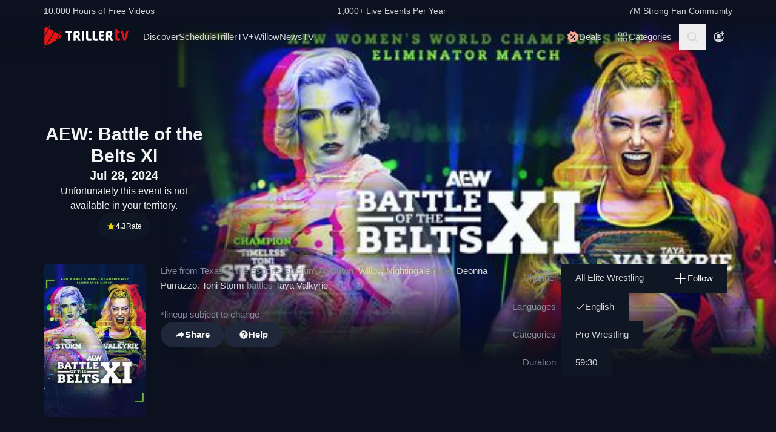

--- FILE ---
content_type: text/html; charset=utf-8
request_url: https://www.trillertv.com/watch/aew-battle-of-the-belts-11/2pfdo/
body_size: 41633
content:
<!DOCTYPE html>
<html lang="en">
<head>
<meta charset="UTF-8">
<title>▷ AEW: Battle of the Belts XI - Official Replay - TrillerTV</title>
<meta http-equiv="X-UA-Compatible" content="IE=edge">
<meta name="viewport" content="width=device-width, initial-scale=1, minimum-scale=1, maximum-scale=3">
<script>window.mod_pagespeed_start = Number(new Date());</script><link rel="manifest" href="/manifest.json">
<link rel="icon" type="image/x-icon" href="/static/favicon.ico">
<link rel="icon" href="/static/img/logo/x32x32.png.pagespeed.ic.N_VK_HJODp.png" sizes="32x32"/>
<link rel="icon" href="/static/img/logo/x192x192.png.pagespeed.ic.Y4U0VrmO3D.png" sizes="192x192"/>
<link rel="apple-touch-icon-precomposed" href="/static/img/logo/x180x180.png.pagespeed.ic.2J3AhKGHZC.png"/>
<meta name="msapplication-TileImage" content="/static/img/logo/270x270.png"/>
<meta name="description" content="Official  Replay: ✓ All Elite Wrestling ✓ Pro Wrestling, Events ✓ LIVE Jul 27, 10:01PM ET/7:01PM PT ✓ Deonna Purrazzo, Taya Valkyrie &#34;La Wera Loca&#34;, Dustin Rhodes, Willow Nightingale &#34;The Babe With The Power&#34;, Toni Storm ✓ Live from Texas at the Esports Stadium Arlington. Willow Nightingale faces Deonna Purrazzo. Toni Storm battles Taya Valkyrie. *lineup subject to change"/>
<link rel="canonical" href="https://www.trillertv.com/watch/aew-battle-of-the-belts-11/2pfdo/"/>
<meta name="robots" content="index,follow">
<meta property="og:site_name" content="TrillerTV"/>
<meta property="og:url" content="https://www.trillertv.com/watch/aew-battle-of-the-belts-11/2pfdo/"/>
<meta property="og:title" content="▷ AEW: Battle of the Belts XI - Official  Replay - TrillerTV"/>
<meta property="og:description" content="Official  Replay: ✓ All Elite Wrestling ✓ Pro Wrestling, Events ✓ LIVE Jul 27, 10:01PM ET/7:01PM PT ✓ Deonna Purrazzo, Taya Valkyrie &#34;La Wera Loca&#34;, Dustin Rhodes, Willow Nightingale &#34;The Babe With The Power&#34;, Toni Storm ✓ Live from Texas at the Esports Stadium Arlington. Willow Nightingale faces Deonna Purrazzo. Toni Storm battles Taya Valkyrie. *lineup subject to change"/>
<meta property="og:image" content="https://www.trillertv.com/thumbs/va/2pfdo/aewbattleofthebeltsxi_1080x1080/aew-battle-of-the-belts-11-600x600top.jpg"/>
<meta property="al:android:url" content="fite://play?id=2pfdo&amp;screen=details&amp;exit=1">
<meta property="al:android:package" content="com.flipps.fitetv">
<meta property="al:android:app_name" content="TrillerTV">
<meta property="al:ios:url" content="fite://play?id=2pfdo&amp;screen=details&amp;exit=1"/>
<meta property="al:ios:app_store_id" content="1066880147"/>
<meta property="al:ios:app_name" content="TrillerTV"/>
<meta property="al:web:should_fallback" content="false"/>
<meta property="og:type" content="video.other"/>
<meta property="fb:app_id" content="158682539458"/>
<meta name="twitter:card" content="summary"/>
<meta name="twitter:image" content="https://www.trillertv.com/thumbs/va/2pfdo/aewbattleofthebeltsxi_1080x1080/aew-battle-of-the-belts-11-600x600ttw.jpg"/>
<meta name="twitter:site" content="@FiteTV"/>
<meta name="twitter:creator" content="@FiteTV"/>
<meta name="twitter:app:name:iphone" content="TrillerTV"/>
<meta name="twitter:app:name:ipad" content="TrillerTV"/>
<meta name="twitter:app:name:googleplay" content="TrillerTV"/>
<meta name="twitter:app:id:iphone" content="1066880147"/>
<meta name="twitter:app:id:ipad" content="1066880147"/>
<meta name="twitter:app:id:googleplay" content="com.flipps.fitetv"/>
<meta name="twitter:app:url:iphone" content="fite://play?id=2pfdo&amp;screen=details&amp;exit=1"/>
<meta name="twitter:app:url:ipad" content="fite://play?id=2pfdo&amp;screen=details&amp;exit=1"/>
<meta name="twitter:app:url:googleplay" content="fite://play?id=2pfdo&amp;screen=details&amp;exit=1"/>
<meta name="google-play-app" content="app-id=com.flipps.fitetv,app-argument=fite://play?id=2pfdo&amp;screen=details&amp;exit=1">
<meta name="apple-itunes-app" content="app-id=1066880147,app-argument=fite://play?id=2pfdo&amp;screen=details&amp;exit=1">
<link rel="alternate" href="android-app://com.flipps.fitetv/fite/play?id=2pfdo&amp;screen=details&amp;exit=1"/>
<link rel="alternate" href="ios-app://1066880147/http/v/2pfdo?screen=details&amp;exit=1"/>
<script type="text/javascript">var dataLayer=[];var ga_client_id;var gtmLoaded=false;var gaProxy=false;var product={'platform':'Web','ecomm_pagetype':'product','publisher_id':613,'ecomm_category':'Pro Wrestling','genre_ids':[59,72],'fighter_ids':[22249,8940,4180,17975,6557],'item_name':'AEW: Battle of the Belts XI','video_id':'2pfdo','dummy':undefined};function load_gtm(){gtmLoaded=true;if(typeof product!=='undefined'){dataLayer.push(product);}(function(w,d,s,l,i){w[l]=w[l]||[];w[l].push({'gtm.start':new Date().getTime(),event:'gtm.js'});var f=d.getElementsByTagName(s)[0],j=d.createElement(s),dl=l!='dataLayer'?'&l='+l:'';j.async=true;j.src='/ga4-web-metrics/?id='+i+dl;f.parentNode.insertBefore(j,f);})(window,document,'script','dataLayer','GTM-TNPZZC5');}load_gtm();var eventMethod1=window.addEventListener?"addEventListener":"attachEvent";var eventer1=window[eventMethod1];var messageEvent1=eventMethod1==="attachEvent"?"onmessage":"message";eventer1(messageEvent1,function(e){if(e.origin!=="https://"+location.hostname)return;if(e.data.e==='gtm'){dataLayer.push(e.data.data);}});(function(){var inter=function interaction(e){dataLayer.push(product);message={'event':'first_interact'};dataLayer.push(message);events.forEach(removeListeners);}
function setListeners(value){document.addEventListener(value,inter);}function removeListeners(value){document.removeEventListener(value,inter);}var events=['click','scroll','mousemove','touchstart'];if(gaProxy==true){events.forEach(setListeners);}else{events.forEach(setListeners);}})();</script>
<link href="/static/assets/stylesheets/A.app-2639bfd.css.pagespeed.cf.sSDv64veUB.css" rel="stylesheet">
<script defer src="https://www.trillertv.com/static/assets/v/trl-app-0.2.11-a30188a/chunk-vendors.js"></script>
<script defer src="https://www.trillertv.com/static/assets/v/trl-app-0.2.11-a30188a/app.js"></script>
<style>.jwplayer.jw-stretch-uniform .jw-media video{object-fit:contain!important}</style>
<style>.hover-image:hover img.normal{display:none}.hover-image:hover img.active{display:inline-block}</style>
</head>
<body class="bg-fite text-mono-ps-100">
<noscript>
<iframe src="https://www.googletagmanager.com/ns.html?id=GTM-TNPZZC5" height="0" width="0" style="display:none;visibility:hidden"></iframe>
</noscript>
<svg xmlns="http://www.w3.org/2000/svg" style="display: none;">
<symbol id="TrillerTV_by_FITE" width="140" height="39" viewBox="0 0 140 39" fill="none" xmlns="http://www.w3.org/2000/svg">
<g clip-path="url(#clip0_6062_9982)">
<path d="M7.70935 6.28139L11.0457 0.522192C11.1092 0.412769 11.0715 0.272365 10.9617 0.209084L10.6522 0.0311076C10.5424 -0.032173 10.4016 0.00539987 10.3381 0.114823L7.41308 5.16475L6.00513 4.35463C3.9438 3.17075 1.37061 4.65323 1.37061 7.02032V17.2256L7.70935 6.28139Z" fill="#E61414"/>
<path d="M28.7007 10.417L28.3912 10.239C28.2814 10.1757 28.1405 10.2133 28.077 10.3227L25.1533 15.3707L18.1195 11.324L4.76685 34.3766C5.18414 34.3344 5.60474 34.2046 6.00616 33.9732L19.9785 25.9346L25.4496 16.4893L28.7853 10.7301C28.8488 10.6207 28.8111 10.4803 28.7013 10.417H28.7007Z" fill="#E61414"/>
<path d="M17.0565 10.7131L9.18218 6.18262L1.37001 19.67V31.3083C1.37001 32.4039 1.91825 33.3089 2.71183 33.8494L0.0308415 38.4782C-0.0326452 38.5876 0.00505005 38.728 0.114829 38.7913L0.424327 38.9692C0.534106 39.0325 0.674967 38.9949 0.738453 38.8855L3.44193 34.2179L17.0565 10.7131Z" fill="#E61414"/>
<path d="M27.1077 16.4959L26.9225 16.3892L22.1008 24.7132L27.1077 21.8326C29.169 20.6441 29.169 17.6798 27.1077 16.4959Z" fill="#E61414"/>
<path d="M139.641 10.2284H136.931C136.695 10.2284 136.542 10.3576 136.487 10.6029L133.809 21.1575C133.803 21.2815 133.715 21.3639 133.588 21.3639C133.437 21.3639 133.38 21.2861 133.34 21.1668L130.81 10.5976C130.759 10.3418 130.622 10.2278 130.366 10.2278H127.626C127.48 10.2278 127.369 10.2726 127.312 10.3537C127.258 10.4301 127.254 10.5415 127.301 10.6701L131.427 24.5694C131.651 25.3809 132.118 25.7263 132.986 25.7263H134.281C135.138 25.7263 135.495 25.4448 135.751 24.5668L139.969 10.6642C140.014 10.5402 140.009 10.4301 139.956 10.3537C139.899 10.2726 139.788 10.2278 139.642 10.2278L139.641 10.2284Z" fill="#E61414"/>
<path d="M125.78 22.7461C125.755 22.5266 125.641 22.3849 125.488 22.3849C125.312 22.3849 125.146 22.4093 124.951 22.4383C124.657 22.4818 124.291 22.5352 123.711 22.5352C122.627 22.5352 121.624 22.3124 121.624 20.6941V13.6099C121.624 13.3568 121.801 13.1795 122.055 13.1795H124.976C125.254 13.1795 125.388 13.045 125.388 12.7695V10.6384C125.388 10.3622 125.254 10.2284 124.976 10.2284H122.236C121.834 10.2284 121.581 10.1308 121.473 9.63118L121.202 7.56137C121.147 7.17839 121.028 6.95691 120.579 6.95691H118.562C118.302 6.95691 118.21 7.13752 118.21 7.30693V21.0546C118.21 24.0137 119.027 25.7269 123.199 25.7269C123.769 25.7269 124.633 25.6656 125.511 25.3736C125.948 25.1995 126.072 25.0209 126.021 24.6386L125.78 22.7461Z" fill="#E61414"/>
<path d="M46.2936 10.2264C46.5826 10.2264 46.738 10.3813 46.738 10.6694V12.7952C46.738 13.0833 46.5826 13.2382 46.2936 13.2382H43.4274C43.3388 13.2382 43.2277 13.3048 43.2277 13.4155V25.2846C43.2277 25.5727 43.0723 25.7276 42.7833 25.7276H40.3397C40.0507 25.7276 39.8953 25.5727 39.8953 25.2846V13.4155C39.8953 13.3048 39.8067 13.2382 39.7174 13.2382H36.807C36.518 13.2382 36.3625 13.0833 36.3625 12.7952V10.6694C36.3625 10.3813 36.518 10.2264 36.807 10.2264H46.2929H46.2936Z" fill="white"/>
<path d="M49.2929 14.4776C49.2929 11.7315 50.3146 10.0269 54.4023 10.0269C57.9125 10.0269 59.6677 11.2892 59.6677 15.0089C59.6677 17.7326 58.7346 18.5961 57.5574 19.4155C57.3795 19.5262 57.402 19.5704 57.4906 19.7477L60.7119 25.3942C60.823 25.5715 60.6676 25.7264 60.5565 25.7264H57.7796C57.4245 25.7264 57.2241 25.5715 57.113 25.3724L54.2693 20.567C54.2025 20.4339 54.0696 20.368 53.936 20.368H52.9804C52.7582 20.368 52.6471 20.4787 52.6471 20.7002V25.3948C52.6471 25.6163 52.536 25.727 52.3138 25.727H49.6255C49.4033 25.727 49.2922 25.6163 49.2922 25.3948V14.4783L49.2929 14.4776ZM54.2025 17.3562C55.8023 17.3562 56.3353 16.7142 56.3353 15.1862C56.3353 13.4368 55.6469 13.038 54.4023 13.038C53.1576 13.038 52.6471 13.4585 52.6471 14.7874V17.024C52.6471 17.2455 52.7582 17.3562 52.9804 17.3562H54.2025Z" fill="white"/>
<path d="M65.8884 10.2264C66.1774 10.2264 66.3328 10.3813 66.3328 10.6694V25.2846C66.3328 25.5727 66.1774 25.7276 65.8884 25.7276H63.3555C63.0665 25.7276 62.9111 25.5727 62.9111 25.2846V10.6694C62.9111 10.3813 63.0665 10.2264 63.3555 10.2264H65.8884Z" fill="white"/>
<path d="M72.7972 10.2264C73.0862 10.2264 73.2416 10.3813 73.2416 10.6694V21.0329C73.2416 22.3836 73.5974 22.694 74.9742 22.694H78.2841C78.5731 22.694 78.7286 22.849 78.7286 23.137V25.2846C78.7286 25.5727 78.5731 25.7276 78.2841 25.7276H74.463C70.9085 25.7276 69.8867 24.133 69.8867 21.4983V10.6701C69.8867 10.382 70.0421 10.2271 70.3311 10.2271H72.7972V10.2264Z" fill="white"/>
<path d="M83.6173 10.2264C83.9063 10.2264 84.0617 10.3813 84.0617 10.6694V21.0329C84.0617 22.3836 84.4168 22.694 85.7943 22.694H89.1042C89.3932 22.694 89.5486 22.849 89.5486 23.137V25.2846C89.5486 25.5727 89.3932 25.7276 89.1042 25.7276H85.2831C81.7285 25.7276 80.7068 24.133 80.7068 21.4983V10.6701C80.7068 10.382 80.8622 10.2271 81.1512 10.2271H83.6173V10.2264Z" fill="white"/>
<path d="M99.4129 10.2264C99.7019 10.2264 99.8573 10.3813 99.8573 10.6694V12.8177C99.8573 13.1057 99.7019 13.2606 99.4129 13.2606H96.7689C95.0806 13.2606 94.6587 13.4379 94.6587 14.8769V16.2058C94.6587 16.2941 94.7473 16.3831 94.8366 16.3831H98.1914C98.4804 16.3831 98.6358 16.538 98.6358 16.8261V18.9737C98.6358 19.2617 98.4804 19.4166 98.1914 19.4166H94.8366C94.7479 19.4166 94.6587 19.5274 94.6587 19.6157V21.0771C94.6587 22.5167 95.0806 22.6934 96.7689 22.6934H99.4129C99.7019 22.6934 99.8573 22.8483 99.8573 23.1364V25.2839C99.8573 25.572 99.7019 25.7269 99.4129 25.7269H96.3252C92.4598 25.7269 91.3044 24.3097 91.3044 21.3427V14.6113C91.3044 11.6443 92.4598 10.2271 95.6811 10.2271H99.4135L99.4129 10.2264Z" fill="white"/>
<path d="M102.834 14.4776C102.834 11.7315 103.856 10.0269 107.944 10.0269C111.454 10.0269 113.209 11.2892 113.209 15.0089C113.209 17.7326 112.276 18.5961 111.099 19.4155C110.921 19.5262 110.943 19.5704 111.032 19.7477L114.253 25.3942C114.364 25.5715 114.209 25.7264 114.098 25.7264H111.321C110.966 25.7264 110.765 25.5715 110.654 25.3724L107.811 20.567C107.744 20.4339 107.611 20.368 107.477 20.368H106.522C106.3 20.368 106.189 20.4787 106.189 20.7002V25.3948C106.189 25.6163 106.078 25.727 105.856 25.727H103.168C102.945 25.727 102.834 25.6163 102.834 25.3948V14.4783V14.4776ZM107.744 17.3562C109.344 17.3562 109.877 16.7142 109.877 15.1862C109.877 13.4368 109.188 13.038 107.944 13.038C106.699 13.038 106.188 13.4585 106.188 14.7874V17.024C106.188 17.2455 106.3 17.3562 106.522 17.3562H107.744Z" fill="white"/>
</g>
<defs>
<clipPath id="clip0_6062_9982">
<rect width="140" height="39" fill="white"/>
</clipPath>
</defs>
</symbol>
<svg id="arrow-right" viewBox="0 0 25 24" xmlns="http://www.w3.org/2000/svg">
<path d="M9.30008 17.6661C9.56672 17.9327 9.96668 17.9327 10.2333 17.6661L15.8994 12L10.2333 6.33389C9.96668 6.06725 9.56672 6.06725 9.30008 6.33389C9.03344 6.60053 9.03344 7.00049 9.30008 7.26713L14.0329 12L9.30008 16.7329C9.03344 16.9328 9.03344 17.3995 9.30008 17.6661Z" fill="currentColor"></path>
</svg>
<symbol id="nav-arrow" viewBox="0 0 20 32" xmlns="http://www.w3.org/2000/svg">
<g clip-path="url(#clip0_1970_577)">
<path d="M16.3334 31.3334C17.0001 32 18.0001 32 18.6667 31.3334C19.3334 30.6667 19.3334 29.6667 18.6667 29L5.50008 16L18.6667 3.00004C19.0001 2.66671 19.1667 2.33337 19.1667 1.83337C19.1667 1.33337 19.0001 1.00004 18.6667 0.666707C18.3334 0.333373 18.0001 0.166708 17.5001 0.166708C17.0001 0.166708 16.6667 0.333373 16.3334 0.666707L0.833416 16L16.3334 31.3334Z" fill="currentColor"></path>
</g>
<defs>
<clipPath id="clip0_1970_577">
<rect width="18.3333" height="31.6667" fill="currentColor" transform="translate(19.1667 31.8334) rotate(-180)"></rect>
</clipPath>
</defs>
</symbol>
<symbol id="down-arrow" viewBox="0 0 24 24" xmlns="http://www.w3.org/2000/svg">
<path d="M16.59 8.29492L12 12.8749L7.41 8.29492L6 9.70492L12 15.7049L18 9.70492L16.59 8.29492Z" fill="currentColor"></path>
</symbol>
<symbol viewBox="0 0 24 24" id="search-icon" xmlns="http://www.w3.org/2000/svg">
<g clip-path="url(#clip0_1042_23448)">
<path d="M21.65 20.15L17.55 16.05C18.65 14.65 19.35 12.75 19.35 10.75C19.35 6.15001 15.55 2.35001 10.85 2.35001C6.15001 2.35001 2.35001 6.15001 2.35001 10.85C2.35001 15.55 6.15001 19.35 10.85 19.35C12.85 19.35 14.65 18.65 16.15 17.55L20.25 21.65L21.65 20.15ZM4.35001 10.85C4.35001 7.25001 7.25001 4.35001 10.85 4.35001C14.45 4.35001 17.35 7.25001 17.35 10.85C17.35 14.45 14.45 17.35 10.85 17.35C7.25001 17.35 4.35001 14.45 4.35001 10.85Z" fill="currentColor"></path>
</g>
<defs>
<clipPath id="clip0_1042_23448">
<rect width="19.3" height="19.3" fill="currentColor" transform="translate(2.35001 2.35001)"></rect>
</clipPath>
</defs>
</symbol>
<symbol id="user-profile" viewBox="0 0 24 24" xmlns="http://www.w3.org/2000/svg">
<path d="M22 11.95C22 6.45001 17.5 1.95001 12 1.95001C6.5 1.95001 2 6.45001 2 11.95C2 15.45 3.8 18.55 6.6 20.35C6.9 20.65 7.2 20.85 7.6 20.95C8.9 21.65 10.4 22.05 12 22.05C13.6 22.05 15.1 21.65 16.4 20.95C16.8 20.85 17.1 20.65 17.4 20.35C20.2 18.45 22 15.45 22 11.95ZM4 11.95C4 7.55001 7.6 3.95001 12 3.95001C16.4 3.95001 20 7.55001 20 11.95C20 13.95 19.2 15.85 18 17.25V16.85C18 15.75 17.1 14.85 16 14.85H8C6.9 14.85 6 15.75 6 16.85V17.15C4.8 15.75 4 13.95 4 11.95Z" fill="currentColor"></path>
<path d="M12.1 13.95C14.3091 13.95 16.1 12.1592 16.1 9.95001C16.1 7.74087 14.3091 5.95001 12.1 5.95001C9.89087 5.95001 8.10001 7.74087 8.10001 9.95001C8.10001 12.1592 9.89087 13.95 12.1 13.95Z" fill="currentColor"></path>
</symbol>
<symbol id="user-anonymous" viewBox="0 0 24 24" xmlns="http://www.w3.org/2000/svg">
<g clip-path="url(#clip0_825_20585)">
<path d="M17.5 17.65V17.35C17.5 16.25 16.6 15.35 15.5 15.35H7.5C6.4 15.35 5.5 16.25 5.5 17.35V17.65C4.3 16.25 3.5 14.35 3.5 12.35C3.5 7.95 7.1 4.35 11.5 4.35V2.35C6 2.35 1.5 6.85 1.5 12.35C1.5 17.7942 6.0867 22.45 11.5 22.45C16.9894 22.45 21.5 17.9028 21.5 12.35H19.5C19.5 14.45 18.7 16.25 17.5 17.65Z" fill="currentColor"></path>
<path d="M11.5 14.45C13.7091 14.45 15.5 12.6591 15.5 10.45C15.5 8.24086 13.7091 6.45 11.5 6.45C9.29086 6.45 7.5 8.24086 7.5 10.45C7.5 12.6591 9.29086 14.45 11.5 14.45Z" fill="currentColor"></path>
<path d="M14.6 6.55L17.6 6.45V9.45H19.6V6.45H22.5V4.45H19.6L19.5 1.55H17.5L17.6 4.45L14.6 4.55V6.55Z" fill="currentColor"></path>
</g>
<defs>
<clipPath id="clip0_825_20585">
<rect width="21" height="20.9" fill="currentColor" transform="translate(1.5 1.55)"></rect>
</clipPath>
</defs>
</symbol>
<symbol viewBox="0 0 69 36" id="triller-logo" xmlns="http://www.w3.org/2000/svg">
<g clip-path="url(#clip0_1322_24756)">
<path d="M28.728 30.0209C29.7993 28.1553 30.8688 26.2947 31.9367 24.4391C32.2621 24.5397 32.5675 24.6654 32.8828 24.7308C33.2267 24.8071 33.577 24.8509 33.929 24.8616C35.0053 24.8766 36.0765 24.8666 37.1527 24.8666C37.4981 24.8666 37.5832 24.7811 37.5832 24.4291V22.8551C37.5832 22.5635 37.4881 22.4679 37.1978 22.4679C36.3668 22.4679 35.5409 22.4729 34.7099 22.4629C34.451 22.4529 34.1933 22.4226 33.939 22.3724C33.8272 22.346 33.7228 22.2944 33.6337 22.2215C33.4184 22.0505 33.3984 21.8997 33.5336 21.6633C36.2701 16.9029 39.0065 12.1408 41.743 7.37699C42.0384 6.86407 42.3337 6.35115 42.6391 5.81812C43.954 6.65457 45.1185 7.70873 46.083 8.93587C47.0541 10.1629 47.785 11.5206 48.3406 13.0593C49.1415 11.6664 49.9074 10.3439 50.6833 8.99621C50.8135 9.07164 50.9336 9.13199 51.0738 9.21244C49.9325 11.1988 48.7961 13.17 47.6598 15.1563C47.5147 15.0809 47.3845 15.0105 47.2193 14.925C45.8027 17.384 44.3911 19.8379 42.9694 22.312C42.624 22.1159 42.599 21.784 42.554 21.4723C42.549 21.3952 42.549 21.318 42.554 21.2409V13.2404C42.554 12.8029 42.4639 12.7073 42.0334 12.7073H40.3314C40.021 12.7073 39.8959 12.8331 39.8959 13.1398C39.8959 16.0363 39.8809 18.9378 39.9059 21.8343C39.9109 22.659 40.0861 23.4686 40.7419 24.057C40.9922 24.2833 41.3025 24.4492 41.6129 24.6554C41.5878 24.7006 41.5528 24.7811 41.5078 24.8565C40.3264 26.9183 39.13 28.975 37.9637 31.0468C37.7735 31.3837 37.5131 31.4541 37.2028 31.4742C36.3318 31.5295 35.4608 31.6351 34.5898 31.605C32.5924 31.5335 30.6353 31.0201 28.8582 30.1014C28.8181 30.0964 28.7831 30.0612 28.728 30.0209Z" fill="currentColor"></path>
<path d="M23.4121 21.1906V24.243C23.4079 24.3353 23.4113 24.4278 23.4221 24.5196C23.4571 24.7761 23.5623 24.8666 23.8176 24.8716H25.7047C26.0251 24.8716 26.1152 24.7811 26.1152 24.4593C26.1152 21.8695 26.1102 19.2798 26.1202 16.69C26.1234 16.4998 26.1733 16.3132 26.2654 16.1469C28.1275 12.8934 29.9913 9.64323 31.8568 6.39641C32.007 6.13492 32.2473 6.18017 32.4575 6.13994C33.4036 5.974 34.3647 5.94886 35.3208 6.00417C37.2456 6.11094 39.1274 6.61778 40.8472 7.49265C40.8958 7.52163 40.9426 7.55354 40.9873 7.58819L33.3385 20.894V13.2504C33.3385 12.7979 33.2484 12.7073 32.8029 12.7073H31.121C30.8006 12.7073 30.6805 12.828 30.6805 13.1599C30.6805 16.0564 30.6705 18.9579 30.6905 21.8544C30.6955 22.6339 30.8707 23.3831 31.4263 23.9866C31.4664 24.0318 31.4413 24.1877 31.3963 24.2631C30.8256 25.2689 30.25 26.2645 29.6743 27.2652C29.1938 28.1 28.7182 28.9347 28.2276 29.7896C28.3678 29.8852 28.498 29.9706 28.6481 30.0712C27.5118 32.0424 26.3855 34.0086 25.2392 36C25.104 35.9246 24.9839 35.8592 24.8437 35.7837C25.2142 35.1351 25.5746 34.5115 25.935 33.8829C26.2854 33.2694 26.6358 32.6509 26.9962 32.0424C27.0963 31.8765 27.0863 31.786 26.9161 31.6754C24.3682 29.9857 22.5711 27.6977 21.4849 24.8364C21.4521 24.7642 21.4381 24.6847 21.4443 24.6056C21.4504 24.5264 21.4764 24.4501 21.5199 24.3838C22.1156 23.363 22.7063 22.3321 23.297 21.3063C23.322 21.261 23.352 21.2158 23.3771 21.1705C23.3821 21.1806 23.3971 21.1856 23.4121 21.1906Z" fill="currentColor"></path>
<path d="M60.1843 20.0492C60.1843 18.5758 60.1643 17.1024 60.1943 15.634C60.2143 14.759 60.4396 13.9394 61.1654 13.356C61.6109 12.999 62.1315 12.823 62.6821 12.7325C63.7584 12.5515 64.8346 12.5464 65.8959 12.813C67.0722 13.1147 67.778 13.879 68.0283 15.0708C68.2143 15.9621 68.2228 16.8816 68.0533 17.7762C67.8932 18.6562 67.3926 19.32 66.6667 19.8178C66.3864 20.0089 66.3914 20.024 66.5566 20.3157C67.3375 21.6935 68.1184 23.0731 68.8993 24.4542C69.0745 24.766 69.0345 24.8364 68.669 24.8364C68.0633 24.8364 67.4577 24.8264 66.852 24.8415C66.5316 24.8465 66.3263 24.7258 66.1612 24.4492C65.4954 23.2876 64.8046 22.1411 64.1388 20.9795C63.9987 20.7381 63.8335 20.6124 63.5532 20.6375C63.408 20.6526 63.2628 20.6375 63.1177 20.6425C62.8173 20.6476 62.7372 20.7331 62.7372 21.0297V24.4744C62.7372 24.7912 62.6922 24.8364 62.3818 24.8415H60.5197C60.2443 24.8415 60.1943 24.7962 60.1943 24.5196C60.1843 23.0211 60.1843 21.5326 60.1843 20.0492ZM62.7022 17.027H62.7222V18.0226C62.7222 18.2288 62.8273 18.3445 63.0326 18.3445C63.5231 18.3344 64.0137 18.3394 64.4992 18.2942C65.0799 18.2389 65.4704 17.8869 65.5605 17.3086C65.6246 16.9011 65.6364 16.487 65.5955 16.0765C65.5204 15.4027 65.2301 15.0608 64.6444 14.9702C64.289 14.9149 63.9136 14.935 63.5582 14.9753C63.0926 15.0356 62.8223 15.3424 62.7723 15.81C62.7322 16.2123 62.7272 16.6196 62.7022 17.027Z" fill="currentColor"></path>
<path d="M19.3372 24.4593C18.5663 23.0915 17.7938 21.7254 17.0196 20.3609C16.8243 20.019 16.8243 20.0139 17.1497 19.7826C17.8155 19.3099 18.281 18.7065 18.4612 17.8969C18.6546 17.0154 18.6683 16.1036 18.5013 15.2166C18.281 13.9645 17.5802 13.1197 16.3288 12.8079C15.209 12.5298 14.0401 12.5178 12.9148 12.7727C11.4181 13.1046 10.6606 14.0433 10.6422 15.5887C10.6222 17.0571 10.6372 18.5204 10.6372 19.9838H10.6272V24.4693C10.6272 24.7962 10.6572 24.8314 10.9776 24.8314H12.7747C13.1201 24.8314 13.1751 24.7761 13.1751 24.4291V21.3516C13.1751 20.6526 13.075 20.6325 13.906 20.6224C14.2364 20.6224 14.4366 20.733 14.6018 21.0247C15.2525 22.1763 15.9383 23.3077 16.5991 24.4542C16.7593 24.7308 16.9645 24.8414 17.2749 24.8364C17.8906 24.8213 18.5013 24.8314 19.117 24.8314C19.4674 24.8314 19.5074 24.766 19.3372 24.4593ZM15.9934 17.3488C15.8732 17.9019 15.5078 18.2237 14.9622 18.2841C14.4616 18.3444 13.956 18.3344 13.4504 18.3394C13.2752 18.3394 13.1701 18.2439 13.1751 18.0477C13.1801 17.6957 13.1751 17.3387 13.1751 16.9867H13.1551C13.1801 16.5643 13.1751 16.1369 13.2252 15.7195C13.2803 15.3172 13.5406 15.0658 13.941 14.9753C14.3731 14.8703 14.8248 14.879 15.2525 15.0004C15.623 15.106 15.8532 15.3675 15.9583 15.7295C16.1051 16.2578 16.1171 16.8146 15.9934 17.3488Z" fill="currentColor"></path>
<path d="M43.5351 22.4327C44.9217 20.019 46.2782 17.6606 47.6348 15.2971C50.2979 21.9751 46.6737 31.8765 37.0576 33.7321C37.0877 33.6667 37.1077 33.6164 37.1327 33.5661C38.7796 30.6998 40.4265 27.8318 42.0734 24.9622C42.1585 24.8113 42.2386 24.761 42.4188 24.8012C42.6513 24.8465 42.8879 24.8667 43.1246 24.8616C44.2009 24.8666 45.2721 24.8666 46.3483 24.8666C46.7037 24.8666 46.7838 24.7862 46.7838 24.4341V22.8401C46.7838 22.5635 46.6887 22.468 46.4084 22.468H43.9005C43.8004 22.468 43.6953 22.4478 43.5351 22.4327Z" fill="currentColor"></path>
<path d="M26.11 15.2871V13.1147C26.11 12.823 26.0048 12.7124 25.7045 12.7124C25.0838 12.7074 24.4631 12.7074 23.8373 12.7124C23.552 12.7124 23.4319 12.823 23.4068 13.1097C23.4018 13.1951 23.4018 13.2806 23.4018 13.3661C23.4018 15.4882 23.4068 17.6053 23.3968 19.7273C23.3947 19.9021 23.3481 20.0735 23.2617 20.2252C22.9013 20.8789 22.5208 21.5226 22.1504 22.1713C22.1254 22.2165 22.0953 22.2618 22.0303 22.3623C21.8901 21.8796 21.7499 21.4572 21.6398 21.0197C21.429 20.1777 21.2999 19.3171 21.2544 18.4501C21.0641 14.4724 22.3006 11.0027 24.9837 8.08604C27.011 5.8835 29.5239 4.50566 32.4573 3.91731C32.5461 3.90387 32.6305 3.86953 32.7035 3.8171C32.7766 3.76466 32.8363 3.69562 32.8778 3.61559C33.5235 2.46906 34.1843 1.33259 34.84 0.191088C34.8751 0.130744 34.9101 0.0754295 34.9602 0C35.0853 0.0754295 35.2004 0.145829 35.3356 0.231316C34.1943 2.21763 33.068 4.1788 31.9467 6.13493C31.9217 6.1378 31.8965 6.1378 31.8716 6.13493C31.4811 5.94385 31.4811 5.94385 31.2559 6.33608L26.2551 15.0406C26.2251 15.101 26.185 15.1664 26.11 15.2871Z" fill="currentColor"></path>
<path d="M50.9736 18.787C50.9736 17.7863 50.9486 16.7806 50.9836 15.7799C51.0002 15.3195 51.0828 14.8639 51.2289 14.4272C51.5593 13.4416 52.3352 12.984 53.3113 12.8482C53.7897 12.7887 54.271 12.7568 54.753 12.7526C55.5439 12.7375 56.3348 12.7476 57.1257 12.7476C57.4411 12.7476 57.5562 12.8482 57.5612 13.1549C57.5712 13.6729 57.5712 14.1858 57.5612 14.7037C57.5562 14.9904 57.4561 15.0658 57.1758 15.0708C56.495 15.0708 55.8092 15.0658 55.1284 15.0759C54.8681 15.0809 54.6078 15.096 54.3475 15.1262C53.8069 15.1915 53.5466 15.5033 53.5216 16.1118C53.5066 16.5141 53.5216 16.9113 53.5166 17.3136C53.5116 17.5047 53.6017 17.5701 53.7869 17.565C54.5628 17.56 55.3387 17.56 56.1146 17.565C56.525 17.565 56.6051 17.6455 56.6051 18.0679V19.5262C56.6051 19.8028 56.52 19.8883 56.2497 19.8883H53.877C53.5666 19.8883 53.5166 19.9386 53.5216 20.2554C53.5316 20.7482 53.5216 21.241 53.5716 21.7287C53.6167 22.1864 53.872 22.4126 54.3175 22.4629C54.5678 22.4931 54.8231 22.5082 55.0734 22.5132C55.7642 22.5182 56.4549 22.5132 57.1457 22.5132C57.4511 22.5132 57.5562 22.5937 57.5662 22.9004C57.5812 23.4184 57.5812 23.9313 57.5662 24.4492C57.5562 24.7459 57.4461 24.8314 57.1407 24.8314C56.2597 24.8314 55.3737 24.8616 54.4927 24.8214C53.9274 24.7974 53.3666 24.7097 52.8208 24.5599C51.6544 24.233 51.1188 23.4184 51.0387 22.2718C50.9586 21.1153 50.9786 19.9486 50.9536 18.787H50.9736Z" fill="currentColor"></path>
<path d="M2.71813 19.8782V15.3926C2.71813 15.0809 2.70812 15.0708 2.39276 15.0708H0.390451C0.0750874 15.0708 0 14.9903 0 14.6735V13.1247C0 12.8683 0.0800929 12.7777 0.335387 12.7526C0.39045 12.7476 0.440507 12.7526 0.495571 12.7526H7.46861C7.91412 12.7526 7.97919 12.8129 7.97919 13.2555V14.7138C7.97919 14.9803 7.88909 15.0708 7.61878 15.0758C6.95301 15.0809 6.28224 15.0758 5.61647 15.0758C5.28609 15.0758 5.26106 15.101 5.26106 15.4329V24.3788C5.26106 24.771 5.19599 24.8364 4.81054 24.8364H3.17866C2.81324 24.8364 2.72314 24.7459 2.72314 24.3687C2.71813 22.8702 2.71646 21.3734 2.71813 19.8782Z" fill="currentColor"></path>
</g>
<defs>
<clipPath id="clip0_1322_24756">
<rect width="69" height="36" fill="white"></rect>
</clipPath>
</defs>
</symbol>
<symbol viewBox="0 0 17 17" id="icon-on-air" xmlns="http://www.w3.org/2000/svg">
<g clip-path="url(#clip0_3066_30146)">
<path d="M8.87053 3.1657C11.8036 3.1657 14.2033 5.56546 14.2033 8.4985C14.2033 11.4315 11.8036 13.8313 8.87053 13.8313C5.93749 13.8313 3.53773 11.4315 3.53773 8.4985C3.53773 5.56546 5.93749 3.1657 8.87053 3.1657ZM8.87053 1.8325C5.20423 1.8325 2.20453 4.8322 2.20453 8.4985C2.20453 12.1648 5.20423 15.1645 8.87053 15.1645C12.5368 15.1645 15.5365 12.1648 15.5365 8.4985C15.5365 4.8322 12.5368 1.8325 8.87053 1.8325Z" fill="currentColor"></path>
<path d="M8.87054 11.8315C10.7113 11.8315 12.2035 10.3393 12.2035 8.4985C12.2035 6.65773 10.7113 5.1655 8.87054 5.1655C7.02977 5.1655 5.53754 6.65773 5.53754 8.4985C5.53754 10.3393 7.02977 11.8315 8.87054 11.8315Z" fill="currentColor"></path>
</g>
<defs>
<clipPath id="clip0_3066_30146">
<rect width="13.332" height="13.332" fill="white" transform="translate(2.20453 1.8325)"></rect>
</clipPath>
</defs>
</symbol>
<symbol viewBox="0 0 24 24" id="icon-categories" xmlns="http://www.w3.org/2000/svg">
<g clip-path="url(#clip0_1915_26891)">
<path d="M22 6H2V8H22V6Z" fill="currentColor"></path>
<path d="M17 16H6V18H17V16Z" fill="currentColor"></path>
<path d="M20 11H4V13H20V11Z" fill="currentColor"></path>
</g>
<defs>
<clipPath id="clip0_1915_26891">
<rect width="20" height="12" fill="white" transform="translate(2 6)"></rect>
</clipPath>
</defs>
</symbol>
<symbol viewBox="0 0 24 24" id="icon-notify-me" xmlns="http://www.w3.org/2000/svg">
<g clip-path="url(#clip0_1346_1498)">
<path d="M20 4H4C2.9 4 2 4.9 2 6V18C2 19.1 2.9 20 4 20H20C21.1 20 22 19.1 22 18V6C22 4.9 21.1 4 20 4ZM20 18H4V8L12 14L20 8V18ZM12 12L4 6H20L12 12Z" fill="currentColor"></path>
</g>
<defs>
<clipPath id="clip0_1346_1498">
<rect width="20" height="16" fill="white" transform="translate(2 4)"></rect>
</clipPath>
</defs>
</symbol>
<symbol viewBox="0 0 24 24" id="icon-plus" xmlns="http://www.w3.org/2000/svg">
<path d="M12 3C11.4 3 11 3.4 11 4V11L4 11C3.4 11 3 11.4 3 12C3 12.6 3.4 13 4 13L11 13L11 20C11 20.6 11.4 21 12 21C12.6 21 13 20.6 13 20L13 13L20 13C20.6 13 21 12.6 21 12C21 11.4 20.6 11 20 11L13 11L13 4C13 3.4 12.6 3 12 3Z" fill="currentColor"></path>
</symbol>
<symbol viewBox="0 0 24 24" id="icon-check" xmlns="http://www.w3.org/2000/svg">
<path d="M20 6.5L9 17.5L4 12.5" stroke="currentColor" stroke-width="2" stroke-linecap="round" stroke-linejoin="round"></path>
</symbol>
<symbol id="icon-fb" width="48" height="48" viewBox="0 0 48 48" fill="none">
<path d="M32.1917 26.2507L33.1693 19.7356H27.0567V15.5077C27.0567 13.7253 27.9106 11.9878 30.6482 11.9878H33.4271V6.44089C33.4271 6.44089 30.9053 6.00073 28.4943 6.00073C23.4604 6.00073 20.17 9.1212 20.17 14.7701V19.7356H14.5745V26.2507H20.17V42.0007H27.0567V26.2507H32.1917Z" fill="currentColor"></path>
</symbol>
<symbol id="icon-x" width="48" height="48" viewBox="0 0 48 48" fill="none">
<path d="M40.75 6H37.65L26.27 19.24L17.15 6H6.67004L20.43 26.02L6.67004 42H9.77004L21.79 28.02L31.39 42H41.87L27.61 21.24L40.73 6H40.75ZM32.87 39.76L23.37 26.18L21.97 24.18L10.89 8.34H15.67L24.61 21.14L26.01 23.14L37.65 39.78H32.87V39.76Z" fill="currentColor"></path>
</symbol>
<symbol id="icon-ig" width="48" height="48" viewBox="0 0 48 48" fill="none">
<path d="M24.0091 15.4673C19.1823 15.4673 15.289 19.2748 15.289 23.9951C15.289 28.7154 19.1823 32.5228 24.0091 32.5228C28.8359 32.5228 32.7292 28.7154 32.7292 23.9951C32.7292 19.2748 28.8359 15.4673 24.0091 15.4673ZM24.0091 29.5392C20.8899 29.5392 18.3399 27.0529 18.3399 23.9951C18.3399 20.9373 20.8823 18.4509 24.0091 18.4509C27.1359 18.4509 29.6783 20.9373 29.6783 23.9951C29.6783 27.0529 27.1283 29.5392 24.0091 29.5392ZM35.1199 15.1185C35.1199 16.2244 34.2091 17.1076 33.0859 17.1076C31.9551 17.1076 31.052 16.2169 31.052 15.1185C31.052 14.0201 31.9627 13.1294 33.0859 13.1294C34.2091 13.1294 35.1199 14.0201 35.1199 15.1185ZM40.8953 17.1373C40.7663 14.4728 40.144 12.1126 38.148 10.1681C36.1596 8.22358 33.7462 7.61499 31.0216 7.4814C28.2136 7.32554 19.7971 7.32554 16.989 7.4814C14.2721 7.60757 11.8587 8.21616 9.8627 10.1607C7.86672 12.1052 7.25199 14.4654 7.11538 17.1298C6.95601 19.8759 6.95601 28.1068 7.11538 30.8529C7.2444 33.5173 7.86672 35.8775 9.8627 37.822C11.8587 39.7665 14.2645 40.3751 16.989 40.5087C19.7971 40.6646 28.2136 40.6646 31.0216 40.5087C33.7462 40.3826 36.1596 39.774 38.148 37.822C40.1364 35.8775 40.7587 33.5173 40.8953 30.8529C41.0547 28.1068 41.0547 19.8833 40.8953 17.1373ZM37.2676 33.7994C36.6757 35.254 35.5297 36.3747 34.0346 36.9611C31.7957 37.8294 26.4832 37.629 24.0091 37.629C21.535 37.629 16.2149 37.822 13.9837 36.9611C12.4962 36.3822 11.3502 35.2615 10.7506 33.7994C9.8627 31.6099 10.0676 26.4146 10.0676 23.9951C10.0676 21.5755 9.87029 16.3728 10.7506 14.1908C11.3426 12.7361 12.4886 11.6154 13.9837 11.0291C16.2225 10.1607 21.535 10.3611 24.0091 10.3611C26.4832 10.3611 31.8033 10.1681 34.0346 11.0291C35.5221 11.608 36.6681 12.7287 37.2676 14.1908C38.1556 16.3802 37.9507 21.5755 37.9507 23.9951C37.9507 26.4146 38.1556 31.6173 37.2676 33.7994Z" fill="currentColor"></path>
</symbol>
<symbol id="icon-special" width="24" height="24" viewBox="0 0 24 24" fill="none" xmlns="http://www.w3.org/2000/svg">
<g clip-path="url(#clip0_7018_20132)">
<path d="M7.70498 16.295C7.31498 15.905 7.31498 15.275 7.70498 14.885L14.905 7.685C15.295 7.295 15.925 7.295 16.315 7.685C16.705 8.075 16.705 8.705 16.315 9.095L9.11498 16.295C8.72498 16.685 8.09498 16.685 7.70498 16.295Z" fill="currentColor"></path>
<path d="M10.005 10.005C11.1096 10.005 12.005 9.10957 12.005 8.005C12.005 6.90043 11.1096 6.005 10.005 6.005C8.90044 6.005 8.005 6.90043 8.005 8.005C8.005 9.10957 8.90044 10.005 10.005 10.005Z" fill="currentColor"></path>
<path d="M14.005 18.005C15.1096 18.005 16.005 17.1096 16.005 16.005C16.005 14.9004 15.1096 14.005 14.005 14.005C12.9004 14.005 12.005 14.9004 12.005 16.005C12.005 17.1096 12.9004 18.005 14.005 18.005Z" fill="currentColor"></path>
<path d="M15.445 3.685L16.995 6.305L17.255 6.745L17.695 7.005L20.315 8.555L19.555 11.505L19.425 12.005L19.555 12.505L20.315 15.455L17.695 17.005L17.255 17.265L16.995 17.705L15.445 20.325L12.495 19.565L11.995 19.435L11.495 19.565L8.545 20.325L6.995 17.705L6.735 17.265L6.295 17.005L3.675 15.455L4.435 12.505L4.565 12.005L4.435 11.505L3.675 8.555L6.295 7.005L6.735 6.745L6.995 6.305L8.545 3.685L11.495 4.445L11.995 4.575L12.495 4.445L15.445 3.685ZM16.405 1.375L12.005 2.505L7.595 1.375L5.275 5.285L1.375 7.595L2.505 11.995L1.375 16.405L5.285 18.725L7.605 22.635L12.005 21.505L16.405 22.635L18.725 18.725L22.635 16.405L21.505 12.005L22.635 7.605L18.725 5.285L16.405 1.375Z" fill="currentColor"></path>
</g>
<defs>
<clipPath id="clip0_7018_20132">
<rect width="21.25" height="21.25" fill="white" transform="translate(1.375 1.375)"></rect>
</clipPath>
</defs>
</symbol>
<symbol id="icon-yt" width="48" height="48" viewBox="0 0 48 48" fill="none">
<path d="M11.9978 9.76587C7.5796 9.76587 3.9978 13.3479 3.9978 17.7659V29.7659C3.9978 34.1839 7.5796 37.7659 11.9978 37.7659H35.9978C40.416 37.7659 43.9978 34.1839 43.9978 29.7659V17.7659C43.9978 13.3479 40.416 9.76587 35.9978 9.76587H11.9978ZM21.4264 17.7659C21.675 17.7659 21.8924 17.8359 22.096 17.9539C22.2118 18.0199 29.3376 22.4179 29.596 22.6879C29.8554 22.9599 29.9978 23.3499 29.9978 23.7659C29.9978 24.0299 29.9326 24.2539 29.8192 24.4699C29.7268 24.6439 29.6108 24.8139 29.462 24.9379C29.2188 25.1399 22.051 29.6079 21.8728 29.6719C21.7272 29.7239 21.5888 29.7659 21.4264 29.7659C21.0694 29.7659 20.7392 29.6179 20.4888 29.3899C20.1858 29.1159 19.9978 28.7199 19.9978 28.2659C19.9978 27.8559 19.9978 19.6739 19.9978 19.2659C19.9978 18.4379 20.6374 17.7659 21.4264 17.7659Z" fill="currentColor"></path>
</symbol>
<symbol id="icon-triller" width="48" height="48" viewBox="0 0 48 48" fill="none">
<path d="M19.9199 6.88889C10.7999 8.11111 3.11994 18.1333 6.95994 29.3778L18.4799 9.33333L18.9599 9.57778L23.0399 2.24444L22.5599 2L19.9199 6.88889Z" fill="currentColor"></path>
<path d="M18.96 9.57781C22.8 9.08892 26.4 9.33336 29.76 11.2889L14.4 38.4223L14.88 38.6667L10.8 46L10.32 45.7556L13.2 40.8667C10.08 38.9111 7.67999 36.2223 6.23999 32.0667L18.96 9.57781Z" fill="currentColor"></path>
<path d="M31.6799 9.08887L14.8799 38.6666C18.9599 40.6222 22.5599 40.8666 25.9199 40.3778L37.1999 20.3333L37.6799 20.5778L41.7599 13.2444L41.2799 13L38.3999 17.8889C37.1999 13.9778 34.7999 11.2889 31.6799 9.08887Z" fill="currentColor"></path>
<path d="M24.96 43.0666L37.68 20.3333C41.52 31.3333 34.56 41.6 24.96 43.0666Z" fill="currentColor"></path>
</symbol>
<symbol id="icon-li" width="48" height="48" viewBox="0 0 48 48" fill="none">
<path d="M26.4045 42.9962H17.9065V17.1549H26.3676V20.6804C26.3927 20.6889 26.4173 20.6974 26.4424 20.7054C26.4876 20.6428 26.5355 20.5821 26.5775 20.5176C27.2641 19.4478 28.0745 18.5042 29.1399 17.8166C30.4069 16.9992 31.804 16.6598 33.2801 16.6184C35.2283 16.5638 37.0776 16.9375 38.7457 18.0308C40.4741 19.1636 41.5646 20.8037 42.2303 22.7705C42.8033 24.4638 42.9959 26.2188 42.9977 28.0001C43.0027 32.9182 42.9995 37.8363 42.9991 42.7543C42.9991 42.8306 42.9922 42.9068 42.9881 42.9958H34.5572V42.6917C34.5572 38.1111 34.5594 33.53 34.5553 28.9494C34.5544 27.9121 34.4887 26.8796 34.1921 25.8795C33.8363 24.6803 33.1842 23.7456 31.9496 23.4063C30.2413 22.9371 28.3838 23.3856 27.2185 25.2295C26.6514 26.1265 26.4013 27.1007 26.4027 28.1653C26.4091 33.0048 26.4054 37.8447 26.4054 42.6842V42.9962H26.4045Z" fill="currentColor"></path>
<path d="M13.9237 43H5.58032V17.1559H13.9237V43Z" fill="currentColor"></path>
<path d="M9.66206 13.7556C8.17051 13.7363 6.97098 13.3268 6.03654 12.2609C4.24477 10.2179 4.66682 6.15634 8.16823 5.21414C9.64472 4.81693 11.0884 4.94165 12.3924 5.83632C13.4062 6.53143 13.9487 7.5494 14.1212 8.78057C14.4456 11.0914 13.0398 13.293 10.4359 13.6831C10.1357 13.7278 9.83134 13.7405 9.66206 13.7556Z" fill="currentColor"></path>
</symbol>
<symbol id="icon-pin" width="24" height="24" viewBox="0 0 24 24" fill="none">
<g clip-path="url(#clip0_6323_7345)">
<path d="M17.235 4.84C15.995 3.65 14.285 3 12.405 3C9.54505 3 7.78505 4.17 6.81505 5.16C5.61505 6.37 4.92505 7.98 4.92505 9.58C4.92505 11.58 5.76505 13.12 7.16505 13.69C7.25505 13.73 7.35505 13.75 7.44505 13.75C7.74505 13.75 7.97505 13.56 8.05505 13.25C8.10505 13.07 8.21505 12.63 8.25505 12.44C8.35505 12.06 8.27505 11.88 8.05505 11.62C7.64505 11.14 7.46505 10.57 7.46505 9.83C7.46505 7.63 9.09505 5.3 12.125 5.3C14.525 5.3 16.025 6.67 16.025 8.87C16.025 10.26 15.725 11.54 15.185 12.49C14.805 13.15 14.145 13.93 13.125 13.93C12.685 13.93 12.285 13.75 12.035 13.43C11.795 13.13 11.725 12.75 11.815 12.34C11.925 11.89 12.065 11.41 12.205 10.96C12.465 10.12 12.705 9.34 12.705 8.71C12.705 7.63 12.045 6.91 11.055 6.91C9.80505 6.91 8.82505 8.18 8.82505 9.81C8.82505 10.61 9.03505 11.2 9.13505 11.43C8.97505 12.1 8.03505 16.07 7.86505 16.82C7.76505 17.26 7.14505 20.71 8.16505 20.99C9.31505 21.3 10.345 17.93 10.455 17.55C10.535 17.24 10.835 16.07 11.015 15.35C11.575 15.89 12.465 16.25 13.335 16.25C14.975 16.25 16.455 15.51 17.495 14.17C18.505 12.87 19.055 11.05 19.055 9.06C19.055 7.5 18.385 5.97 17.225 4.85L17.235 4.84Z" fill="currentColor"></path>
</g>
<defs>
<clipPath id="clip0_6323_7345">
<rect width="14.15" height="18" fill="white" transform="translate(4.92505 3)"></rect>
</clipPath>
</defs>
</symbol>
<svg id="icon-cat" width="24" height="24" viewBox="0 0 24 24" fill="none" xmlns="http://www.w3.org/2000/svg">
<g clip-path="url(#clip0_9265_2006)">
<path d="M9 5V9H5V5H9ZM9 3H5C3.9 3 3 3.9 3 5V9C3 10.1 3.9 11 5 11H11V5C11 3.9 10.1 3 9 3Z" fill="currentColor"></path>
<path d="M9 15V19H5V15H9ZM11 13H5C3.9 13 3 13.9 3 15V19C3 20.1 3.9 21 5 21H9C10.1 21 11 20.1 11 19V13Z" fill="currentColor"></path>
<path d="M19 5V9H15V5H19ZM19 3H15C13.9 3 13 3.9 13 5V11H19C20.1 11 21 10.1 21 9V5C21 3.9 20.1 3 19 3Z" fill="currentColor"></path>
<path d="M19 15V19H15V15H19ZM19 13H13V19C13 20.1 13.9 21 15 21H19C20.1 21 21 20.1 21 19V15C21 13.9 20.1 13 19 13Z" fill="currentColor"></path>
</g>
<defs>
<clipPath id="clip0_9265_2006">
<rect width="18" height="18" fill="white" transform="translate(3 3)"></rect>
</clipPath>
</defs>
</svg>
<symbol id="icon-black-friday" width="24" height="24" viewBox="0 0 24 24" fill="none">
<path d="M7.70461 16.295C7.31461 15.905 7.31461 15.275 7.70461 14.885L14.9046 7.68496C15.2946 7.29496 15.9246 7.29496 16.3146 7.68496C16.7046 8.07496 16.7046 8.70496 16.3146 9.09496L9.11461 16.295C8.72461 16.685 8.09461 16.685 7.70461 16.295Z" fill="currentColor"></path>
<path d="M10.0059 10.005C11.1104 10.005 12.0059 9.10957 12.0059 8.005C12.0059 6.90044 11.1104 6.005 10.0059 6.005C8.90129 6.005 8.00586 6.90044 8.00586 8.005C8.00586 9.10957 8.90129 10.005 10.0059 10.005Z" fill="currentColor"></path>
<path d="M14.0059 18.005C15.1104 18.005 16.0059 17.1096 16.0059 16.005C16.0059 14.9004 15.1104 14.005 14.0059 14.005C12.9013 14.005 12.0059 14.9004 12.0059 16.005C12.0059 17.1096 12.9013 18.005 14.0059 18.005Z" fill="currentColor"></path>
</symbol>
<symbol id="icon-mw" width="20" height="20" viewBox="0 0 20 20" fill="none" xmlns="http://www.w3.org/2000/svg">
<g clip-path="url(#clip0_8946_1400)">
<path d="M13.76 12.5L20 10L13.76 7.5L15.66 4.34L12.5 6.24L10 0L7.5 6.24L4.34 4.34L6.24 7.5L0 10L6.24 12.5L4.34 15.66L7.5 13.76L10 20L12.5 13.76L15.66 15.66L13.76 12.5Z" fill="currentColor"></path>
</g>
<defs>
<clipPath id="clip0_8946_1400">
<rect width="20" height="20" fill="white"></rect>
</clipPath>
</defs>
</symbol>
</svg>
<header class="relative md:fixed w-full z-50 ">
<div class="flex flex-row text-center px-4 xl:px-18 bg-mono-black text-sm font-sans pt-2 hidden" id="js-value-prop">
<div class="hidden md:block">10,000 Hours of Free Videos</div>
<div class="grow">1,000+ Live Events Per Year</div>
<div class="hidden md:block">7M Strong Fan Community</div>
</div>
<div class="page-header flex flex-row flex-wrap xl:flex-nowrap justify-between items-center pt-1.5 md:pt-3 pb-2 lg:pt-2 lg:pb-3 relative px-4 xl:px-18">
<a href="/" class="site-logo order-1 md:mr-6" rel="home" aria-label="TrillerTV">
<svg xmlns="http://www.w3.org/2000/svg" width="140" height="39" xmlns:xlink="http://www.w3.org/1999/xlink" viewBox="0 0 140 39">
<use xlink:href="#TrillerTV_by_FITE"></use>
</svg>
</a>
<nav class="flex justify-between flex-1 text-p5m lg:text-p5 font-sans font-normal order-4 basis-full md:basis-auto md:order-2 font-sans gap-4 whitespace-nowrap">
<ul class="flex items-center w-full md:w-auto justify-around md:justify-between main-menu pt-2 md:pt-0 md:gap-4 xl:gap-6 relative">
<li>
<a class="py-4 md:py-2 hover:text-mono-white hover:border-b-2 hover:border-f-red" href="/">Discover</a>
</li>
<li>
<a class="py-4 md:py-2 hover:text-mono-white hover:border-b-2 hover:border-f-red" href="/schedule/">Schedule</a>
</li>
<li>
<a class="py-4 md:py-2 hover:text-mono-white hover:border-b-2 hover:border-f-red" href="/join/trillertv-subscription/">TrillerTV+</a>
</li>
<li>
<a class="py-4 md:py-2 hover:text-mono-white hover:border-b-2 hover:border-f-red" href="/join/willow-subscription/">Willow</a>
</li>
<li>
<a class="py-4 md:py-2 hover:text-mono-white hover:border-b-2 hover:border-f-red" href="/news/">News</a>
</li>
<li>
<span class="py-4 md:py-2 hover:text-mono-white hover:border-b-2 hover:border-f-red cursor-pointer" data-dropdown-toggle="home_t78_g0">TV</span>
<ul id="home_t78_g0" class="items-center hidden gap-4 xxl:gap-6 secondary-menu absolute top-10 right-0 md:-right-24 bg-mono-ns-200 text-center rounded-lg w-52">
<li>
<a class="block py-3.5 text-mono-ps-100 hover:text-mono-white" href="/watch/atp-tennistv-classics-free-channel/2phhm/">Tennis TV 24/7</a>
</li>
<li>
<a class="block py-3.5 text-mono-ps-100 hover:text-mono-white" href="/watch/willow-sports-cricket/2pfqj/">Willow Sports</a>
</li>
<li>
<a class="block py-3.5 text-mono-ps-100 hover:text-mono-white" href="/watch/fite-24-7/2p6mu/">TrillerTV 24/7</a>
</li>
</ul>
</li>
</ul>
</nav>
<ul class="flex items-center lg:ml-4 order-3 py-0.5 text-p5m lg:text-p5 font-sans font-normal">
<li>
<a class="flex items-center gap-1 text-mono-ps-100 hover:text-mono-white p-3 hover-image" href="/p/deals/">
<img src="https://thumbs.fite.tv/api_11/tabs/2/icon-deals_Ywn9T3V.png" width="20" height="20" alt="Deals" class="normal">
<img src="https://thumbs.fite.tv/api_11/tabs/2/icon-deals-hoover_udFtnzh.png" width="20" height="20" alt="Deals" class="hidden active">
<span class="hidden lg:block">Deals</span>
</a>
</li>
<li>
<span data-dropdown-toggle="home_t64_g0" class="flex xxl:hidden items-center gap-1 text-mono-ps-100 hover:text-mono-white p-3 cursor-pointer hover-image">
<img src="https://thumbs.fite.tv/api_11/tabs/2/categories_new_oEt3c2q.png" width="20" height="20" alt="Categories" class="normal">
<img src="https://thumbs.fite.tv/api_11/tabs/2/categories_selected_3_HuO209l.png" width="20" height="20" alt="Categories" class="hidden active">
<span class="hidden lg:block">Categories</span>
</span>
<ul id="home_t64_g0" class="items-center hidden xxl:flex md:gap-4 xxl:gap-6 secondary-menu absolute xxl:static top-14 right-4 lg:right-14 xl:right-28 bg-mono-ns-200 xxl:bg-inherit text-center rounded-lg w-52 xxl:w-auto px-3">
<li>
<a class="block py-3.5 xxl:py-1 text-mono-ps-100 hover:text-mono-white" href="/live/boxing/">Boxing</a>
</li>
<li>
<a class="block py-3.5 xxl:py-1 text-mono-ps-100 hover:text-mono-white" href="/live/wrestling/">Pro Wrestling</a>
</li>
<li>
<a class="block py-3.5 xxl:py-1 text-mono-ps-100 hover:text-mono-white" href="/live/mma/">MMA</a>
</li>
<li>
<a class="block py-3.5 xxl:py-1 text-mono-ps-100 hover:text-mono-white" href="/live/football/">Football</a>
</li>
<li>
<a class="block py-3.5 xxl:py-1 text-mono-ps-100 hover:text-mono-white" href="/live/cricket/">Cricket</a>
</li>
</ul>
</li>
<li id="js-nav-search" data-url-search="/search/" data-url-autocomplete="/api/autocomplete/">
<button type="button" class="text-mono-ps-100 hover:text-mono-white block p-3" aria-label="Search">
<svg class="search-icon w-5 h-5" fill="currentColor">
<use xlink:href="#search-icon"></use>
</svg>
</button>
</li>
<li>
<a id="js-nav-account" href="/account/signin/" data-profile-menu="true" class="text-mono-ps-100 hover:text-mono-white block p-3 no-transform" aria-label="Account">
<svg class="w-5 h-5" fill="currentColor">
<use xlink:href="#user-anonymous"></use>
</svg>
</a>
</li>
</ul>
</div>
</header>
<svg xmlns="http://www.w3.org/2000/svg" style="display: none;">
<symbol id="icon-ls" viewBox="0 0 24 24" fill="none" xmlns="http://www.w3.org/2000/svg">
<path d="M20 4H4C2.9 4 2 4.9 2 6V18C2 19.1 2.9 20 4 20H14V21.38C14 22.12 14.78 22.61 15.45 22.27L18.61 19.99H20C21.1 19.99 22 19.09 22 17.99V6C22 4.9 21.1 4 20 4ZM20 18H4V6H20V18Z" fill="currentColor"></path>
<path d="M14 10H6V12H14V10Z" fill="currentColor"></path>
<path d="M18 10H16V12H18V10Z" fill="currentColor"></path>
<path d="M10 14H6V16H10V14Z" fill="currentColor"></path>
<path d="M18 14H12V16H18V14Z" fill="currentColor"></path>
</symbol>
<symbol id="icon-cm" viewBox="0 0 24 24" fill="none" xmlns="http://www.w3.org/2000/svg">
<g clip-path="url(#clip0_7162_11428)">
<path d="M20 4H4C2.9 4 2 4.9 2 6V18C2 19.1 2.9 20 4 20H20C21.1 20 22 19.1 22 18V6C22 4.9 21.1 4 20 4ZM20 18H4V6H20V18Z" fill="currentColor"></path>
</g>
<defs>
<clipPath id="clip0_7162_11428">
<rect width="20" height="16" fill="white" transform="translate(2 4)"></rect>
</clipPath>
</defs>
</symbol>
<symbol id="icon-dm" viewBox="0 0 24 24" fill="none" xmlns="http://www.w3.org/2000/svg">
<g clip-path="url(#clip0_7162_11424)">
<path d="M20 6H4C2.9 6 2 6.9 2 8V16C2 17.1 2.9 18 4 18H20C21.1 18 22 17.1 22 16V8C22 6.9 21.1 6 20 6ZM20 16H4V8H20V16Z" fill="currentColor"></path>
</g>
<defs>
<clipPath id="clip0_7162_11424">
<rect width="20" height="12" fill="white" transform="translate(2 6)"></rect>
</clipPath>
</defs>
</symbol>
<symbol id="icon-play" width="16" height="16" viewBox="0 0 16 16" fill="none" xmlns="http://www.w3.org/2000/svg">
<g clip-path="url(#clip0_5319_1454)">
<path d="M2.66666 12.1001V3.90007C2.66666 3.02674 3.39999 2.4334 4.07999 2.7534L12.6867 6.8534C13.5533 7.26674 13.5533 8.7334 12.6867 9.14674L4.07999 13.2467C3.39999 13.5734 2.66666 12.9734 2.66666 12.1001Z" fill="currentColor"></path>
</g>
<defs>
<clipPath id="clip0_5319_1454">
<rect width="10.6667" height="10.6667" fill="white" transform="translate(2.66666 2.66666)"></rect>
</clipPath>
</defs>
</symbol>
<symbol id="icon-embed" width="24" height="24" viewBox="0 0 24 24" fill="none" xmlns="http://www.w3.org/2000/svg">
<path d="M14.3 17.5C14.7 17.9 15.3 17.9 15.7 17.5L21.2 12L15.7 6.5C15.3 6.1 14.7 6.1 14.3 6.5C13.9 6.9 13.9 7.5 14.3 7.9L18.4 12L14.3 16C13.9 16.4 13.9 17.1 14.3 17.5Z" fill="currentColor"></path>
<path d="M9.9 6.5C9.5 6.1 8.9 6.1 8.5 6.5L3 12L8.5 17.5C8.9 17.9 9.5 17.9 9.9 17.5C10.3 17.1 10.3 16.5 9.9 16.1L5.8 12L9.9 8C10.3 7.6 10.3 6.9 9.9 6.5Z" fill="currentColor"></path>
</symbol>
<symbol id="icon-email" width="24" height="24" viewBox="0 0 24 24" fill="none" xmlns="http://www.w3.org/2000/svg">
<path d="M20 4H4C2.9 4 2 4.9 2 6V18C2 19.1 2.9 20 4 20H20C21.1 20 22 19.1 22 18V6C22 4.9 21.1 4 20 4ZM20 18H4V8L12 14L20 8V18ZM12 12L4 6H20L12 12Z" fill="currentColor"></path>
</symbol>
<symbol id="icon-close" width="24" height="24" viewBox="0 0 24 24" fill="none" xmlns="http://www.w3.org/2000/svg">
<path d="M20.5 3.5C20.1 3.1 19.5 3.1 19.1 3.5L12 10.6L4.9 3.5C4.5 3.1 3.9 3.1 3.5 3.5C3.1 3.9 3.1 4.5 3.5 4.9L10.6 12L3.5 19.1C3.1 19.5 3.1 20.1 3.5 20.5C3.9 20.9 4.5 20.9 4.9 20.5L12 13.4L19.1 20.5C19.5 20.9 20.1 20.9 20.5 20.5C20.9 20.1 20.9 19.5 20.5 19.1L13.4 12L20.5 4.9C20.9 4.5 20.9 3.9 20.5 3.5Z" fill="currentColor"></path>
</symbol>
<symbol id="icon-left" width="24" height="24" viewBox="0 0 24 24" fill="none" xmlns="http://www.w3.org/2000/svg">
<path d="M16.8 3.5C16.4 3.1 15.8 3.1 15.4 3.5L6.9 12L15.4 20.5C15.8 20.9 16.4 20.9 16.8 20.5C17.2 20.1 17.2 19.5 16.8 19.1L9.7 12L16.8 4.9C17.2 4.5 17.2 3.9 16.8 3.5Z" fill="currentColor"></path>
</symbol>
<symbol id="icon-clock-full" viewBox="0 0 24 24" fill="none" xmlns="http://www.w3.org/2000/svg">
<path d="M12 2C6.5 2 2 6.5 2 12C2 17.5 6.5 22 12 22C17.5 22 22 17.5 22 12C22 6.5 17.5 2 12 2ZM15.1 17L11 13V6H13V12.1L16.5 15.6L15.1 17Z" fill="currentColor"></path>
</symbol>
<symbol id="icon-clock" width="24" height="24" viewBox="0 0 24 24" fill="none" xmlns="http://www.w3.org/2000/svg">
<path d="M12 4C16.4 4 20 7.6 20 12C20 16.4 16.4 20 12 20C7.6 20 4 16.4 4 12C4 7.6 7.6 4 12 4ZM12 2C6.5 2 2 6.5 2 12C2 17.5 6.5 22 12 22C17.5 22 22 17.5 22 12C22 6.5 17.5 2 12 2Z" fill="currentColor"></path>
<path d="M13 12.1V6H11V13L15.1 17L16.5 15.6L13 12.1Z" fill="currentColor"></path>
</symbol>
<symbol id="icon-full" width="24" height="24" viewBox="0 0 24 24" fill="currentColor" xmlns="http://www.w3.org/2000/svg">
<path d="M5 10V5H10V3H5C3.9 3 3 3.9 3 5V10H5Z" fill="black"></path>
<path d="M14 5H19V10H21V5C21 3.9 20.1 3 19 3H14V5Z" fill="red"></path>
<path d="M19 14V19H14V21H19C20.1 21 21 20.1 21 19V14H19Z" fill="blue"></path>
<path d="M10 19H5V14H3V19C3 20.1 3.9 21 5 21H10V19Z" fill="currentColor"></path>
</symbol>
<symbol id="icon-rate" width="16" height="16" viewBox="0 0 16 16" fill="none" xmlns="http://www.w3.org/2000/svg">
<path d="M7.99916 1.99982L9.79898 5.99942L13.9986 6.66602L10.9989 9.33242L12.532 13.9986L7.99916 11.9322L3.46628 13.9986L4.99946 9.33242L1.99976 6.66602L6.19934 5.99942L7.99916 1.99982Z" fill="#E8D105"></path>
</symbol>
</svg>
<main id="js-player-page">
<section id="player-holder" data-vid="2pfdo" class="mb-10">
<div class="px-0 lg:px-18 md:mt-0 -mt-12">
<div class="flex flex-col gap-4 lg:gap-6 relative">
<div class="grid grid-cols-12 gap-6 w-full aspect-video lg:absolute lg:-right-18 items-start -z-10">
<picture id="event-image" class="col-span-full event-img justify-self-end">
<source media="(width <= 640px)" srcset="https://www.trillertv.com/thumbs/vf/2pfdo/aewbattleofthebeltsxi_phone/aew-battle-of-the-belts-11-640x360fit.webp" type="image/webp">
<source media="(width <= 854px)" srcset="https://www.trillertv.com/thumbs/vf/2pfdo/aewbattleofthebeltsxi_pad/aew-battle-of-the-belts-11-854x480fit.webp" type="image/webp">
<source media="(width > 854px)" srcset="https://www.trillertv.com/thumbs/vf/2pfdo/aewbattleofthebeltsxi_1920x1080/aew-battle-of-the-belts-11-1600x900fit.webp" type="image/webp">
<source media="(width <= 640px)" srcset="https://www.trillertv.com/thumbs/vf/2pfdo/aewbattleofthebeltsxi_phone/aew-battle-of-the-belts-11-640x360fit.jpg" type="image/jpeg">
<source media="(width <= 854px)" srcset="https://www.trillertv.com/thumbs/vf/2pfdo/aewbattleofthebeltsxi_pad/aew-battle-of-the-belts-11-854x480fit.jpg" type="image/jpeg">
<source media="(width > 854px)" srcset="https://www.trillertv.com/thumbs/vf/2pfdo/aewbattleofthebeltsxi_1920x1080/aew-battle-of-the-belts-11-1600x900fit.jpg" type="image/jpeg">
<img class="w-full relative -z-10" fetchpriority="high" width="426" height="240" srcset="https://www.trillertv.com/thumbs/vf/2pfdo/aewbattleofthebeltsxi_phone/aew-battle-of-the-belts-11-426x240fit.jpg" alt="AEW: Battle of the Belts XI">
</picture>
</div>
<div class="grid grid-cols-5 gap-4 smm:grid-cols-7 lg:grid-cols-12 lg:gap-6 w-full lg:aspect-[2] lg:items-center relative -mt-10 lg:mt-0 lg:pt-44 px-4 md:px-0" style="min-height: 200px">
<div class="col-span-full smm:col-span-5 smm:col-start-2 lg:col-start-1 lg:col-span-3 flex flex-col gap-2 2xl:gap-4 text-mono-white text-center items-center">
<span id="event-broadcast" class="text-15 time-to-event text-center flex justify-center" data-air-start="2024-07-28T02:01:26Z" data-air-end="2024-07-28T03:00:30Z">
</span>
<h1 class="title text-2xl lg:text-xl xl:text-3xl font-bold">AEW: Battle of the Belts XI</h1>
<div class="flex flex-row flex-nowrap gap-6 justify-center items-center">
<time id="event-time" class="air-time font-bold text-xl" datetime="2024-07-28T02:01:26Z" data-format='MMM DD, YYYY'>Sat, Jul 27 CDT, 2024</time>
</div>
<div class="btn-wrapper flex flex-col md:flex-row lg:flex-col w-full gap-4 items-center">
</div>
<div id="replay-info" class="hidden text-xs">Included unlimited replays</div>
</div>
</div>
</div>
</div>
</section>
<section id="event-details" class="mb-10 px-4 xl:px-18" data-vid="2pfdo" data-vvid="4545564">
<div class="grid grid-cols-7 lg:grid-cols-12 auto-rows-auto gap-x-4 gap-y-6 lg:gap-x-6 w-full">
<picture class="smm:col-span-2 order-1 hidden smm:block" id="event-poster">
<img class="w-full rounded-lg" loading="lazy" width="240" height="360" srcset="https://www.trillertv.com/thumbs/v/2pfdo/1/2pfdo_1722000691/aew-battle-of-the-belts-11-240x360fit.jpg 922w, https://www.trillertv.com/thumbs/v/2pfdo/1/2pfdo_1722000691/aew-battle-of-the-belts-11-240x360fit.jpg 1536w" sizes="100vw" alt="AEW: Battle of the Belts XI">
</picture>
<div class="col-span-full lg:col-span-5 xl:col-span-6 order-0 lg:order-1 flex flex-col gap-y-4">
<h2 id="event-title" class="text-center lg:text-left text-h3m lg:text-h3 font-bold hidden">AEW: Battle of the Belts XI</h2>
<button class="rounded-3xl text-mono-white bg-mono-ns-300 hover:bg-mono-ns-200 p-3.5 flex flex-row items-center gap-1 xl:gap-2 text-xs w-fit hidden" data-toggle="rate">
<svg class="w-4" viewBox="0 0 16 16" xmlns="http://www.w3.org/2000/svg" xmlns:xlink="http://www.w3.org/1999/xlink">
<use xlink:href="#icon-rate"></use>
</svg>
<span class="font-bold">4.3</span>
<span>Rate</span>
</button>
<div class="description-wrapper text-p5">
<input type="checkbox" id="expanded">
<span class="event-description text-mono-ps-300 font-sans expandable line-clamp line-clamp-3 md:line-clamp-5">Live from Texas at the Esports Stadium Arlington. <span class="fite-tag active-tag"><a href="/fighter/willow-nightingale-the-babe-with-the-power/17975/">Willow Nightingale</a><span class="tag-extra"></span></span> faces <span class="fite-tag active-tag"><a href="/fighter/deonna-purrazzo/4180/">Deonna Purrazzo</a><span class="tag-extra"></span></span>. <span class="fite-tag active-tag"><a href="/fighter/toni-storm/22249/">Toni Storm</a><span class="tag-extra"></span></span> battles <span class="fite-tag active-tag"><a href="/fighter/taya-valkyrie-la-wera-loca/6557/">Taya Valkyrie</a><span class="tag-extra"></span></span>. <br><br>*lineup subject to change</span>
<label for="expanded" class="text-mono-ps-200 hover:text-mono-white font-bold inline-block py-3" role="button">More</label>
</div>
<div class="flex lg:hidden xl:flex flex-row w-full gap-4 text-h5m xl:text-h5 font-bold justify-center smm:justify-normal items-center">
<button class="rounded-3xl text-mono-white bg-mono-ns-200 hover:bg-mono-ns-300 px-4 py-2.5 xl:px-6 xl:py-3 flex flex-row items-center gap-1 xl:gap-2" data-toggle="share">
<svg viewBox="0 0 24 24" fill="none" xmlns="http://www.w3.org/2000/svg" class="w-4">
<path d="M14 20V15H12C7.5 15 5.1 15.9 2 19C2 13 6.1 9 12 9H14V4L21.3 10.5C22.2 11.3 22.2 12.7 21.3 13.5L14 20Z" fill="currentColor"></path>
</svg>
<span>Share</span>
</button>
<a class="rounded-3xl text-mono-white bg-mono-ns-200 hover:bg-mono-ns-300 px-4 py-2.5 xl:px-6 xl:py-3 flex flex-row items-center gap-1 xl:gap-2 event-support" href="https://support.trillertv.com/hc/en-us?en=AEW%3A+Battle+of+the+Belts+XI&amp;ep=https%3A%2F%2Fwww.trillertv.com%2Fwatch%2Faew-battle-of-the-belts-11%2F2pfdo%2F&amp;cc=US" target="_blank" rel="nofollow">
<svg viewBox="0 0 24 24" fill="none" xmlns="http://www.w3.org/2000/svg" class="w-4">
<path d="M12 2C6.5 2 2 6.5 2 12C2 17.5 6.5 22 12 22C17.5 22 22 17.5 22 12C22 6.5 17.5 2 12 2Z" fill="currentColor"></path>
<path d="M13 16V18H11V16H13Z" fill="#0B111E"></path>
<path d="M12.9 15H11.1V14C11.1 13.3 11.4 12.5 12 12L13.8 10.4C14 10.2 14.1 10 14.1 9.8V8.8C14.1 8.3 13.6 7.9 13 7.9H11C10.4 7.9 9.89998 8.3 9.89998 8.8V9.7H8.09998V8.8C8.09998 7.3 9.39998 6.1 11 6.1H13C14.6 6.1 15.9 7.3 15.9 8.8V9.9C15.9 10.6 15.6 11.4 15 11.9L13.2 13.5C13 13.7 12.9 13.9 12.9 14.1V15Z" fill="#0B111E"></path>
</svg>
<span>Help</span>
</a>
</div>
</div>
<div class="col-span-full smm:col-span-5 xl:col-span-4 order-1">
<dl class="flex flex-col gap-2 text-smm">
<div class="flex flex-row gap-2">
<dt class="block w-20 text-right pr-2 py-3 text-mono-ps-300 shrink-0">Channel</dt>
<dd>
<ul class="flex flex-row flex-wrap gap-2">
<li class="py-3 px-6 bg-mono-ns-300 hover:bg-mono-ns-200 shrink-0">
<a href="https://www.trillertv.com/channel/aew/">All Elite Wrestling</a>
</li>
<li>
<button class="py-3 px-6 bg-mono-ns-300 hover:bg-mono-ns-200 inline-flex items-center gap-1 xl:gap-2 justify-center" data-js-follow="channel" data-id="613">
<svg class="w-4 xl:w-6" viewBox="0 0 24 24" fill="none">
<use xlink:href="#icon-plus"></use>
</svg>
<span>Follow</span>
</button>
</li>
</ul>
</dd>
</div>
<div class="flex flex-row gap-2">
<dt class="block w-20 text-right pr-2 py-3 text-mono-ps-300">Languages</dt>
<dd>
<ul class="flex flex-row flex-wrap gap-2 alternative-languages">
<li class="py-3 px-6 bg-mono-ns-300 hover:bg-mono-ns-200 flex flex-row items-center gap-1 cursor-pointer" data-alt-id="2pfdo" data-alt-vvid="4545564" data-lang="en">
<svg class="w-4 h-4 checked" width="24" xmlns="http://www.w3.org/2000/svg">
<use href="#icon-check"></use>
</svg>
<span>English</span></li>
</ul>
</dd>
</div>
<div class="flex flex-row gap-2">
<dt class="block w-20 text-right pr-2 py-3 text-mono-ps-300">Categories</dt>
<dd>
<ul class="flex flex-row flex-wrap gap-2">
<li class="py-3 px-6 bg-mono-ns-300 hover:bg-mono-ns-200"><a href="https://www.trillertv.com/live/wrestling/">Pro Wrestling</a></li>
</ul>
</dd>
</div>
<div class="flex flex-row gap-2">
<dt class="block w-20 text-right pr-2 py-3 text-mono-ps-300">Duration</dt>
<dd class="py-3 px-6 bg-mono-ns-300">59:30</dd>
</div>
</dl>
</div>
<div class="hidden lg:flex xl:hidden flex-row col-span-full gap-4 order-3 font-bold text-sm">
<button class="rounded-3xl text-mono-white bg-mono-ns-200 hover:bg-mono-ns-300 px-4 py-2.5 flex flex-row items-center gap-1 bookmark">
<svg class="w-4" viewBox="0 0 24 24" fill="none">
<use xlink:href="#icon-clock"></use>
</svg>
<span>Watch Later</span>
</button>
<button class="rounded-3xl text-mono-white bg-mono-ns-200 hover:bg-mono-ns-300 px-4 py-2.5 flex flex-row items-center gap-1" data-toggle="share">
<svg width="24" height="24" viewBox="0 0 24 24" fill="none" xmlns="http://www.w3.org/2000/svg" class="w-4">
<path d="M14 20V15H12C7.5 15 5.1 15.9 2 19C2 13 6.1 9 12 9H14V4L21.3 10.5C22.2 11.3 22.2 12.7 21.3 13.5L14 20Z" fill="currentColor"></path>
</svg>
<span>Share</span>
</button>
<a class="rounded-3xl text-mono-white bg-mono-ns-200 hover:bg-mono-ns-300 px-4 py-2.5 flex flex-row items-center gap-1 event-support" href="https://support.trillertv.com/hc/en-us?en=AEW%3A+Battle+of+the+Belts+XI&amp;ep=https%3A%2F%2Fwww.trillertv.com%2Fwatch%2Faew-battle-of-the-belts-11%2F2pfdo%2F&amp;cc=US" target="_blank" rel="nofollow">
<svg width="24" height="24" viewBox="0 0 24 24" fill="none" xmlns="http://www.w3.org/2000/svg" class="w-4">
<path d="M12 2C6.5 2 2 6.5 2 12C2 17.5 6.5 22 12 22C17.5 22 22 17.5 22 12C22 6.5 17.5 2 12 2Z" fill="currentColor"></path>
<path d="M13 16V18H11V16H13Z" fill="#0B111E"></path>
<path d="M12.9 15H11.1V14C11.1 13.3 11.4 12.5 12 12L13.8 10.4C14 10.2 14.1 10 14.1 9.8V8.8C14.1 8.3 13.6 7.9 13 7.9H11C10.4 7.9 9.89998 8.3 9.89998 8.8V9.7H8.09998V8.8C8.09998 7.3 9.39998 6.1 11 6.1H13C14.6 6.1 15.9 7.3 15.9 8.8V9.9C15.9 10.6 15.6 11.4 15 11.9L13.2 13.5C13 13.7 12.9 13.9 12.9 14.1V15Z" fill="#0B111E"></path>
</svg>
<span>Help</span>
</a>
</div>
</div>
</section>
<section class="mb-10 overflow-hidden">
<header class="w-full flex justify-between px-4 xl:px-18 mb-6">
<h2 class="font-bold text-xl carousel-title text-mono-white">Profiles</h2>
</header>
<div class="relative swiper-container profiles w-full px-4 xl:px-18" data-slider='{"br": [[320, "2.4"], [768, "3.4"], [1024, "4.4"], [1280, "5"], [1536, "6"]], "slides": 6}'>
<ul class="list-none swiper-wrapper text-center">
<li class="swiper-slide bg-mono-ns-300 mr-6 rounded-lg w-56">
<picture>
<source srcset="https://www.trillertv.com/thumbs/o/profile/22249_96x96.webp" type="image/webp">
<img alt="Toni Storm Profile Image" class="rounded-full w-24 m-auto mt-10 mb-6" width="96" height="96" loading="lazy" src="https://www.trillertv.com/thumbs/o/profile/22249_96x96.jpg">
</picture>
<dl class="px-1 mb-2">
<dt class="hidden">Title</dt>
<dd>
<h3 class="text-base h-12 font-normal font-sans text-mono-ps-100 hover:text-mono-white line-clamp line-clamp-2">
<a href="/fighter/toni-storm/22249/"><span class="absolute inset-0"></span>Toni Storm</a>
</h3>
</dd>
</dl>
</li>
<li class="swiper-slide bg-mono-ns-300 mr-6 rounded-lg w-56">
<picture>
<source srcset="https://www.trillertv.com/thumbs/o/profile/8940_96x96.webp" type="image/webp">
<img alt="Dustin Rhodes Profile Image" class="rounded-full w-24 m-auto mt-10 mb-6" width="96" height="96" loading="lazy" src="https://www.trillertv.com/thumbs/o/profile/8940_96x96.jpg">
</picture>
<dl class="px-1 mb-2">
<dt class="hidden">Title</dt>
<dd>
<h3 class="text-base h-12 font-normal font-sans text-mono-ps-100 hover:text-mono-white line-clamp line-clamp-2">
<a href="/fighter/dustin-rhodes/8940/"><span class="absolute inset-0"></span>Dustin Rhodes</a>
</h3>
</dd>
</dl>
</li>
<li class="swiper-slide bg-mono-ns-300 mr-6 rounded-lg w-56">
<picture>
<source srcset="https://www.trillertv.com/thumbs/o/profile/4180_96x96.webp" type="image/webp">
<img alt="Deonna Purrazzo Profile Image" class="rounded-full w-24 m-auto mt-10 mb-6" width="96" height="96" loading="lazy" src="https://www.trillertv.com/thumbs/o/profile/4180_96x96.jpg">
</picture>
<dl class="px-1 mb-2">
<dt class="hidden">Title</dt>
<dd>
<h3 class="text-base h-12 font-normal font-sans text-mono-ps-100 hover:text-mono-white line-clamp line-clamp-2">
<a href="/fighter/deonna-purrazzo/4180/"><span class="absolute inset-0"></span>Deonna Purrazzo</a>
</h3>
</dd>
</dl>
</li>
<li class="swiper-slide bg-mono-ns-300 mr-6 rounded-lg w-56">
<picture>
<source srcset="https://www.trillertv.com/thumbs/o/profile/17975_96x96.webp" type="image/webp">
<img alt="Willow Nightingale Profile Image" class="rounded-full w-24 m-auto mt-10 mb-6" width="96" height="96" loading="lazy" src="https://www.trillertv.com/thumbs/o/profile/17975_96x96.jpg">
</picture>
<dl class="px-1 mb-2">
<dt class="hidden">Title</dt>
<dd>
<h3 class="text-base h-12 font-normal font-sans text-mono-ps-100 hover:text-mono-white line-clamp line-clamp-2">
<a href="/fighter/willow-nightingale-the-babe-with-the-power/17975/"><span class="absolute inset-0"></span>Willow Nightingale</a>
</h3>
</dd>
</dl>
</li>
<li class="swiper-slide bg-mono-ns-300 rounded-lg w-56">
<picture>
<source srcset="https://www.trillertv.com/thumbs/o/profile/6557_96x96.webp" type="image/webp">
<img alt="Taya Valkyrie Profile Image" class="rounded-full w-24 m-auto mt-10 mb-6" width="96" height="96" loading="lazy" src="https://www.trillertv.com/thumbs/o/profile/6557_96x96.jpg">
</picture>
<dl class="px-1 mb-2">
<dt class="hidden">Title</dt>
<dd>
<h3 class="text-base h-12 font-normal font-sans text-mono-ps-100 hover:text-mono-white line-clamp line-clamp-2">
<a href="/fighter/taya-valkyrie-la-wera-loca/6557/"><span class="absolute inset-0"></span>Taya Valkyrie</a>
</h3>
</dd>
</dl>
</li>
</ul>
<div class="slide-control absolute flex m-auto justify-between gap-4 right-18 top-6 z-10">
<div class="swipe-prev relative flex justify-center items-center w-12 h-12 bg-fite text-mono-white hover:bg-mono-ps-100 hover:text-fite-gray-800 rounded-lg cursor-pointer">
<svg class="w-3.5" viewBox="0 0 20 32" fill="currentColor">
<use xlink:href="#nav-arrow"></use>
</svg>
</div>
<div class="swipe-next relative flex justify-center items-center w-12 h-12 bg-fite text-mono-white hover:bg-mono-ps-100 hover:text-fite-gray-800 rounded-lg cursor-pointer">
<svg class="w-3.5 rotate-180" viewBox="0 0 20 32" fill="currentColor">
<use xlink:href="#nav-arrow"></use>
</svg>
</div>
</div>
</div>
</section>
<section class="mb-10 overflow-hidden">
<header class="w-full flex justify-between px-4 xl:px-18 mb-6 items-center">
<h2 class="font-bold text-xl carousel-title text-mono-white mr-4">
Watch more
</h2>
</header>
<div class="relative swiper-container rc-tl w-full px-4 xl:px-18" data-slider='{"br": [[320, "1.3"], [640, "2.3"], [1024, "3.3"], [1280, "4"]], "slides": 4}'>
<ul class="swiper-wrapper">
<li class="swiper-slide mr-6 w-96">
<div class="relative mb-4 grid">
<a href="https://www.trillertv.com/watch/aew-double-or-nothing-2023/2pcsq/" data-vid="2pcsq" class="img-gradient">
<div class="img-gradient">
<picture>
<source srcset="https://www.trillertv.com/thumbs/h/2pcsq/aew_don2023_1080x1080/aew-double-or-nothing-2023-480x272top.webp" type="image/webp" sizes="(max-width: 480px)">
<source srcset="https://www.trillertv.com/thumbs/h/2pcsq/aew_don2023_1080x1080/aew-double-or-nothing-2023-640x360top.webp 640w" type="image/webp" sizes="(min-width: 480px)">
<img class="w-full -z-10 relative rounded-lg" alt="AEW: Double or Nothing 2023" title="AEW: Double or Nothing 2023" width="480" height="272" src="[data-uri]" loading="lazy" data-src="https://www.trillertv.com/thumbs/h/2pcsq/aew_don2023_1080x1080/aew-double-or-nothing-2023-480x272top.jpg" srcset="https://www.trillertv.com/thumbs/h/2pcsq/aew_don2023_1080x1080/aew-double-or-nothing-2023-480x272top.jpg 320w, https://www.trillertv.com/thumbs/h/2pcsq/aew_don2023_1080x1080/aew-double-or-nothing-2023-640x360top.jpg 640w" sizes="(max-width: 600px) 320px, 640px">
</picture>
</div><div class="block overlays" data-vvid="4542218" data-duration="13748" data-datetime="2023-05-29T00:00:00Z">
<div class="progress-overlay absolute h-1 inset-x-0 bottom-0 rounded-b-lg bg-white/30 hidden">
<div class="progress-bar h-full rounded-bl-lg bg-red"></div>
</div>
<div class="duration-overlay absolute right-2 bottom-1.5 text-mono-white font-bold text-tf7 extra-tight">
03:49:08
</div></div></a>
</div>
<dl class="relative px-1">
<dt>Air Time</dt>
<dd class="mb-1">
<time class="text-lg font-bold text-mono-white font-sans card-time" datetime="2023-05-29T00:00:00Z" data-format='MMM DD, YYYY'>May 28, 2023 CDT</time>
</dd>
<dt>Publisher</dt>
<dd class="mb-1 card-prop font-normal text-mono-ps-300 hover:text-mono-ps-200 font-sans">
<a href="https://www.trillertv.com/channel/aew/" class="z-10 lg:relative">All Elite Wrestling</a>
</dd>
<dt>Title</dt>
<dd class="mb-1">
<h3 class="card-title text-lg font-normal text-mono-ps-100 hover:text-mono-white">
<a href="https://www.trillertv.com/watch/aew-double-or-nothing-2023/2pcsq/" data-vid="2pcsq"><span class="absolute inset-0"></span>AEW: Double or Nothing 2023</a>
</h3>
</dd>
<dt>Genres</dt>
<dd class="card-prop font-normal text-mono-ps-300 hover:text-mono-ps-200 font-sans">
<a href="/live/wrestling/" class="lg:relative">Pro Wrestling</a>
</dd>
<dt>Price</dt>
<dd class="absolute -top-0.5 right-0">
<span class="card-price p-2 text-xs text-mono-ps-100 font-normal border border-1 border-secondary-200 rounded rounded-r-2xl rounded-l-2xl">PPV</span>
</dd>
</dl>
</li>
<li class="swiper-slide mr-6 w-96">
<div class="relative mb-4 grid">
<a href="https://www.trillertv.com/watch/aew-revolution-2024/2pee3/" data-vid="2pee3" class="img-gradient">
<div class="img-gradient">
<picture>
<source srcset="https://www.trillertv.com/thumbs/h/2pee3/aew_revolution2024_2_1080x1080/aew-revolution-2024-480x272top.webp" type="image/webp" sizes="(max-width: 480px)">
<source srcset="https://www.trillertv.com/thumbs/h/2pee3/aew_revolution2024_2_1080x1080/aew-revolution-2024-640x360top.webp 640w" type="image/webp" sizes="(min-width: 480px)">
<img class="w-full -z-10 relative rounded-lg" alt="AEW: Revolution 2024" title="AEW: Revolution 2024" width="480" height="272" src="[data-uri]" loading="lazy" data-src="https://www.trillertv.com/thumbs/h/2pee3/aew_revolution2024_2_1080x1080/aew-revolution-2024-480x272top.jpg" srcset="https://www.trillertv.com/thumbs/h/2pee3/aew_revolution2024_2_1080x1080/aew-revolution-2024-480x272top.jpg 320w, https://www.trillertv.com/thumbs/h/2pee3/aew_revolution2024_2_1080x1080/aew-revolution-2024-640x360top.jpg 640w" sizes="(max-width: 600px) 320px, 640px">
</picture>
</div><div class="block overlays" data-vvid="4544283" data-duration="14436" data-datetime="2024-03-04T01:00:00Z">
<div class="progress-overlay absolute h-1 inset-x-0 bottom-0 rounded-b-lg bg-white/30 hidden">
<div class="progress-bar h-full rounded-bl-lg bg-red"></div>
</div>
<div class="duration-overlay absolute right-2 bottom-1.5 text-mono-white font-bold text-tf7 extra-tight">
04:00:36
</div></div></a>
</div>
<dl class="relative px-1">
<dt>Air Time</dt>
<dd class="mb-1">
<time class="text-lg font-bold text-mono-white font-sans card-time" datetime="2024-03-04T01:00:00Z" data-format='MMM DD, YYYY'>Mar 3, 2024 CST</time>
</dd>
<dt>Publisher</dt>
<dd class="mb-1 card-prop font-normal text-mono-ps-300 hover:text-mono-ps-200 font-sans">
<a href="https://www.trillertv.com/channel/aew/" class="z-10 lg:relative">All Elite Wrestling</a>
</dd>
<dt>Title</dt>
<dd class="mb-1">
<h3 class="card-title text-lg font-normal text-mono-ps-100 hover:text-mono-white">
<a href="https://www.trillertv.com/watch/aew-revolution-2024/2pee3/" data-vid="2pee3"><span class="absolute inset-0"></span>AEW: Revolution 2024</a>
</h3>
</dd>
<dt>Genres</dt>
<dd class="card-prop font-normal text-mono-ps-300 hover:text-mono-ps-200 font-sans">
<a href="/live/wrestling/" class="lg:relative">Pro Wrestling</a>
</dd>
<dt>Price</dt>
<dd class="absolute -top-0.5 right-0">
<span class="card-price p-2 text-xs text-mono-ps-100 font-normal border border-1 border-secondary-200 rounded rounded-r-2xl rounded-l-2xl">PPV</span>
</dd>
</dl>
</li>
<li class="swiper-slide mr-6 w-96">
<div class="relative mb-4 grid">
<a href="https://www.trillertv.com/watch/aew-worlds-end-2025/2pidv/" data-vid="2pidv" class="img-gradient">
<div class="img-gradient">
<picture>
<source srcset="https://www.trillertv.com/thumbs/h/2pidv/aew_worldsend2025_3_1080x1080/aew-worlds-end-2025-480x272top.webp" type="image/webp" sizes="(max-width: 480px)">
<source srcset="https://www.trillertv.com/thumbs/h/2pidv/aew_worldsend2025_3_1080x1080/aew-worlds-end-2025-640x360top.webp 640w" type="image/webp" sizes="(min-width: 480px)">
<img class="w-full -z-10 relative rounded-lg" alt="AEW: Worlds End 2025" title="AEW: Worlds End 2025" width="480" height="272" src="[data-uri]" loading="lazy" data-src="https://www.trillertv.com/thumbs/h/2pidv/aew_worldsend2025_3_1080x1080/aew-worlds-end-2025-480x272top.jpg" srcset="https://www.trillertv.com/thumbs/h/2pidv/aew_worldsend2025_3_1080x1080/aew-worlds-end-2025-480x272top.jpg 320w, https://www.trillertv.com/thumbs/h/2pidv/aew_worldsend2025_3_1080x1080/aew-worlds-end-2025-640x360top.jpg 640w" sizes="(max-width: 600px) 320px, 640px">
</picture>
</div><div class="block overlays" data-vvid="4549459" data-duration="14580" data-datetime="2025-12-28T01:00:00Z">
<div class="progress-overlay absolute h-1 inset-x-0 bottom-0 rounded-b-lg bg-white/30 hidden">
<div class="progress-bar h-full rounded-bl-lg bg-red"></div>
</div>
<div class="duration-overlay absolute right-2 bottom-1.5 text-mono-white font-bold text-tf7 extra-tight">
04:03:00
</div></div></a>
</div>
<dl class="relative px-1">
<dt>Air Time</dt>
<dd class="mb-1">
<time class="text-lg font-bold text-mono-white font-sans card-time" datetime="2025-12-28T01:00:00Z" data-format='MMM DD, YYYY'>Dec 27, 2025 CST</time>
</dd>
<dt>Publisher</dt>
<dd class="mb-1 card-prop font-normal text-mono-ps-300 hover:text-mono-ps-200 font-sans">
<a href="https://www.trillertv.com/channel/aew/" class="z-10 lg:relative">All Elite Wrestling</a>
</dd>
<dt>Title</dt>
<dd class="mb-1">
<h3 class="card-title text-lg font-normal text-mono-ps-100 hover:text-mono-white">
<a href="https://www.trillertv.com/watch/aew-worlds-end-2025/2pidv/" data-vid="2pidv"><span class="absolute inset-0"></span>AEW: Worlds End 2025</a>
</h3>
</dd>
<dt>Genres</dt>
<dd class="card-prop font-normal text-mono-ps-300 hover:text-mono-ps-200 font-sans">
<a href="/live/wrestling/" class="lg:relative">Pro Wrestling</a>
</dd>
<dt>Price</dt>
<dd class="absolute -top-0.5 right-0">
<span class="card-price p-2 text-xs text-mono-ps-100 font-normal border border-1 border-secondary-200 rounded rounded-r-2xl rounded-l-2xl">PPV</span>
</dd>
</dl>
</li>
<li class="swiper-slide mr-6 w-96">
<div class="relative mb-4 grid">
<a href="https://www.trillertv.com/watch/aew-full-gear-2025/2pi00/" data-vid="2pi00" class="img-gradient">
<div class="img-gradient">
<picture>
<source srcset="https://www.trillertv.com/thumbs/h/2pi00/aew_fullgear2025_1080x1080/aew-full-gear-2025-480x272top.webp" type="image/webp" sizes="(max-width: 480px)">
<source srcset="https://www.trillertv.com/thumbs/h/2pi00/aew_fullgear2025_1080x1080/aew-full-gear-2025-640x360top.webp 640w" type="image/webp" sizes="(min-width: 480px)">
<img class="w-full -z-10 relative rounded-lg" alt="AEW: Full Gear 2025" title="AEW: Full Gear 2025" width="480" height="272" src="[data-uri]" loading="lazy" data-src="https://www.trillertv.com/thumbs/h/2pi00/aew_fullgear2025_1080x1080/aew-full-gear-2025-480x272top.jpg" srcset="https://www.trillertv.com/thumbs/h/2pi00/aew_fullgear2025_1080x1080/aew-full-gear-2025-480x272top.jpg 320w, https://www.trillertv.com/thumbs/h/2pi00/aew_fullgear2025_1080x1080/aew-full-gear-2025-640x360top.jpg 640w" sizes="(max-width: 600px) 320px, 640px">
</picture>
</div><div class="block overlays" data-vvid="4548960" data-duration="16008" data-datetime="2025-11-23T01:00:00Z">
<div class="progress-overlay absolute h-1 inset-x-0 bottom-0 rounded-b-lg bg-white/30 hidden">
<div class="progress-bar h-full rounded-bl-lg bg-red"></div>
</div>
<div class="duration-overlay absolute right-2 bottom-1.5 text-mono-white font-bold text-tf7 extra-tight">
04:26:48
</div></div></a>
</div>
<dl class="relative px-1">
<dt>Air Time</dt>
<dd class="mb-1">
<time class="text-lg font-bold text-mono-white font-sans card-time" datetime="2025-11-23T01:00:00Z" data-format='MMM DD, YYYY'>Nov 22, 2025 CST</time>
</dd>
<dt>Publisher</dt>
<dd class="mb-1 card-prop font-normal text-mono-ps-300 hover:text-mono-ps-200 font-sans">
<a href="https://www.trillertv.com/channel/aew/" class="z-10 lg:relative">All Elite Wrestling</a>
</dd>
<dt>Title</dt>
<dd class="mb-1">
<h3 class="card-title text-lg font-normal text-mono-ps-100 hover:text-mono-white">
<a href="https://www.trillertv.com/watch/aew-full-gear-2025/2pi00/" data-vid="2pi00"><span class="absolute inset-0"></span>AEW: Full Gear 2025</a>
</h3>
</dd>
<dt>Genres</dt>
<dd class="card-prop font-normal text-mono-ps-300 hover:text-mono-ps-200 font-sans">
<a href="/live/wrestling/" class="lg:relative">Pro Wrestling</a>
</dd>
<dt>Price</dt>
<dd class="absolute -top-0.5 right-0">
<span class="card-price p-2 text-xs text-mono-ps-100 font-normal border border-1 border-secondary-200 rounded rounded-r-2xl rounded-l-2xl">PPV</span>
</dd>
</dl>
</li>
<li class="swiper-slide mr-6 w-96">
<div class="relative mb-4 grid">
<a href="https://www.trillertv.com/watch/aew-double-or-nothing-2025/2ph66/" data-vid="2ph66" class="img-gradient">
<div class="img-gradient">
<picture>
<source srcset="https://www.trillertv.com/thumbs/h/2ph66/aew_doubleornothing2025_1080x1080/aew-double-or-nothing-2025-480x272top.webp" type="image/webp" sizes="(max-width: 480px)">
<source srcset="https://www.trillertv.com/thumbs/h/2ph66/aew_doubleornothing2025_1080x1080/aew-double-or-nothing-2025-640x360top.webp 640w" type="image/webp" sizes="(min-width: 480px)">
<img class="w-full -z-10 relative rounded-lg" alt="AEW: Double or Nothing 2025" title="AEW: Double or Nothing 2025" width="480" height="272" src="[data-uri]" loading="lazy" data-src="https://www.trillertv.com/thumbs/h/2ph66/aew_doubleornothing2025_1080x1080/aew-double-or-nothing-2025-480x272top.jpg" srcset="https://www.trillertv.com/thumbs/h/2ph66/aew_doubleornothing2025_1080x1080/aew-double-or-nothing-2025-480x272top.jpg 320w, https://www.trillertv.com/thumbs/h/2ph66/aew_doubleornothing2025_1080x1080/aew-double-or-nothing-2025-640x360top.jpg 640w" sizes="(max-width: 600px) 320px, 640px">
</picture>
</div><div class="block overlays" data-vvid="4547886" data-duration="16228" data-datetime="2025-05-26T00:00:00Z">
<div class="progress-overlay absolute h-1 inset-x-0 bottom-0 rounded-b-lg bg-white/30 hidden">
<div class="progress-bar h-full rounded-bl-lg bg-red"></div>
</div>
<div class="duration-overlay absolute right-2 bottom-1.5 text-mono-white font-bold text-tf7 extra-tight">
04:30:28
</div></div></a>
</div>
<dl class="relative px-1">
<dt>Air Time</dt>
<dd class="mb-1">
<time class="text-lg font-bold text-mono-white font-sans card-time" datetime="2025-05-26T00:00:00Z" data-format='MMM DD, YYYY'>May 25, 2025 CDT</time>
</dd>
<dt>Publisher</dt>
<dd class="mb-1 card-prop font-normal text-mono-ps-300 hover:text-mono-ps-200 font-sans">
<a href="https://www.trillertv.com/channel/aew/" class="z-10 lg:relative">All Elite Wrestling</a>
</dd>
<dt>Title</dt>
<dd class="mb-1">
<h3 class="card-title text-lg font-normal text-mono-ps-100 hover:text-mono-white">
<a href="https://www.trillertv.com/watch/aew-double-or-nothing-2025/2ph66/" data-vid="2ph66"><span class="absolute inset-0"></span>AEW: Double or Nothing 2025</a>
</h3>
</dd>
<dt>Genres</dt>
<dd class="card-prop font-normal text-mono-ps-300 hover:text-mono-ps-200 font-sans">
<a href="/live/wrestling/" class="lg:relative">Pro Wrestling</a>
</dd>
<dt>Price</dt>
<dd class="absolute -top-0.5 right-0">
<span class="card-price p-2 text-xs text-mono-ps-100 font-normal border border-1 border-secondary-200 rounded rounded-r-2xl rounded-l-2xl">PPV</span>
</dd>
</dl>
</li>
<li class="swiper-slide mr-6 w-96">
<div class="relative mb-4 grid">
<a href="https://www.trillertv.com/watch/aew-double-or-nothing-2024/2peye/" data-vid="2peye" class="img-gradient">
<div class="img-gradient">
<picture>
<source srcset="https://www.trillertv.com/thumbs/h/2peye/aew_doubleornothing2024_3_1080x1080/aew-double-or-nothing-2024-480x272top.webp" type="image/webp" sizes="(max-width: 480px)">
<source srcset="https://www.trillertv.com/thumbs/h/2peye/aew_doubleornothing2024_3_1080x1080/aew-double-or-nothing-2024-640x360top.webp 640w" type="image/webp" sizes="(min-width: 480px)">
<img class="w-full -z-10 relative rounded-lg" alt="AEW: Double or Nothing 2024" title="AEW: Double or Nothing 2024" width="480" height="272" src="[data-uri]" loading="lazy" data-src="https://www.trillertv.com/thumbs/h/2peye/aew_doubleornothing2024_3_1080x1080/aew-double-or-nothing-2024-480x272top.jpg" srcset="https://www.trillertv.com/thumbs/h/2peye/aew_doubleornothing2024_3_1080x1080/aew-double-or-nothing-2024-480x272top.jpg 320w, https://www.trillertv.com/thumbs/h/2peye/aew_doubleornothing2024_3_1080x1080/aew-double-or-nothing-2024-640x360top.jpg 640w" sizes="(max-width: 600px) 320px, 640px">
</picture>
</div><div class="block overlays" data-vvid="4545014" data-duration="16402" data-datetime="2024-05-27T00:00:00Z">
<div class="progress-overlay absolute h-1 inset-x-0 bottom-0 rounded-b-lg bg-white/30 hidden">
<div class="progress-bar h-full rounded-bl-lg bg-red"></div>
</div>
<div class="duration-overlay absolute right-2 bottom-1.5 text-mono-white font-bold text-tf7 extra-tight">
04:33:22
</div></div></a>
</div>
<dl class="relative px-1">
<dt>Air Time</dt>
<dd class="mb-1">
<time class="text-lg font-bold text-mono-white font-sans card-time" datetime="2024-05-27T00:00:00Z" data-format='MMM DD, YYYY'>May 26, 2024 CDT</time>
</dd>
<dt>Publisher</dt>
<dd class="mb-1 card-prop font-normal text-mono-ps-300 hover:text-mono-ps-200 font-sans">
<a href="https://www.trillertv.com/channel/aew/" class="z-10 lg:relative">All Elite Wrestling</a>
</dd>
<dt>Title</dt>
<dd class="mb-1">
<h3 class="card-title text-lg font-normal text-mono-ps-100 hover:text-mono-white">
<a href="https://www.trillertv.com/watch/aew-double-or-nothing-2024/2peye/" data-vid="2peye"><span class="absolute inset-0"></span>AEW: Double or Nothing 2024</a>
</h3>
</dd>
<dt>Genres</dt>
<dd class="card-prop font-normal text-mono-ps-300 hover:text-mono-ps-200 font-sans">
<a href="/live/wrestling/" class="lg:relative">Pro Wrestling</a>
</dd>
<dt>Price</dt>
<dd class="absolute -top-0.5 right-0">
<span class="card-price p-2 text-xs text-mono-ps-100 font-normal border border-1 border-secondary-200 rounded rounded-r-2xl rounded-l-2xl">PPV</span>
</dd>
</dl>
</li>
<li class="swiper-slide mr-6 w-96">
<div class="relative mb-4 grid">
<a href="https://www.trillertv.com/watch/aew-dynasty-2024/2pepn/" data-vid="2pepn" class="img-gradient">
<div class="img-gradient">
<picture>
<source srcset="https://www.trillertv.com/thumbs/h/2pepn/aew_dynasty2024_3_1080x1080/aew-dynasty-2024-480x272top.webp" type="image/webp" sizes="(max-width: 480px)">
<source srcset="https://www.trillertv.com/thumbs/h/2pepn/aew_dynasty2024_3_1080x1080/aew-dynasty-2024-640x360top.webp 640w" type="image/webp" sizes="(min-width: 480px)">
<img class="w-full -z-10 relative rounded-lg" alt="AEW: Dynasty 2024" title="AEW: Dynasty 2024" width="480" height="272" src="[data-uri]" loading="lazy" data-src="https://www.trillertv.com/thumbs/h/2pepn/aew_dynasty2024_3_1080x1080/aew-dynasty-2024-480x272top.jpg" srcset="https://www.trillertv.com/thumbs/h/2pepn/aew_dynasty2024_3_1080x1080/aew-dynasty-2024-480x272top.jpg 320w, https://www.trillertv.com/thumbs/h/2pepn/aew_dynasty2024_3_1080x1080/aew-dynasty-2024-640x360top.jpg 640w" sizes="(max-width: 600px) 320px, 640px">
</picture>
</div><div class="block overlays" data-vvid="4544699" data-duration="14376" data-datetime="2024-04-22T00:00:00Z">
<div class="progress-overlay absolute h-1 inset-x-0 bottom-0 rounded-b-lg bg-white/30 hidden">
<div class="progress-bar h-full rounded-bl-lg bg-red"></div>
</div>
<div class="duration-overlay absolute right-2 bottom-1.5 text-mono-white font-bold text-tf7 extra-tight">
03:59:36
</div></div></a>
</div>
<dl class="relative px-1">
<dt>Air Time</dt>
<dd class="mb-1">
<time class="text-lg font-bold text-mono-white font-sans card-time" datetime="2024-04-22T00:00:00Z" data-format='MMM DD, YYYY'>Apr 21, 2024 CDT</time>
</dd>
<dt>Publisher</dt>
<dd class="mb-1 card-prop font-normal text-mono-ps-300 hover:text-mono-ps-200 font-sans">
<a href="https://www.trillertv.com/channel/aew/" class="z-10 lg:relative">All Elite Wrestling</a>
</dd>
<dt>Title</dt>
<dd class="mb-1">
<h3 class="card-title text-lg font-normal text-mono-ps-100 hover:text-mono-white">
<a href="https://www.trillertv.com/watch/aew-dynasty-2024/2pepn/" data-vid="2pepn"><span class="absolute inset-0"></span>AEW: Dynasty 2024</a>
</h3>
</dd>
<dt>Genres</dt>
<dd class="card-prop font-normal text-mono-ps-300 hover:text-mono-ps-200 font-sans">
<a href="/live/wrestling/" class="lg:relative">Pro Wrestling</a>
</dd>
<dt>Price</dt>
<dd class="absolute -top-0.5 right-0">
<span class="card-price p-2 text-xs text-mono-ps-100 font-normal border border-1 border-secondary-200 rounded rounded-r-2xl rounded-l-2xl">PPV</span>
</dd>
</dl>
</li>
<li class="swiper-slide mr-6 w-96">
<div class="relative mb-4 grid">
<a href="https://www.trillertv.com/watch/aew-forbidden-door-2023/2pd3s/" data-vid="2pd3s" class="img-gradient">
<div class="img-gradient">
<picture>
<source srcset="https://www.trillertv.com/thumbs/h/2pd3s/aewxnjpwforbiddendoortoronto_1080x1080_83KFriC/aew-forbidden-door-2023-480x272top.webp" type="image/webp" sizes="(max-width: 480px)">
<source srcset="https://www.trillertv.com/thumbs/h/2pd3s/aewxnjpwforbiddendoortoronto_1080x1080_83KFriC/aew-forbidden-door-2023-640x360top.webp 640w" type="image/webp" sizes="(min-width: 480px)">
<img class="w-full -z-10 relative rounded-lg" alt="AEW: Forbidden Door 2023" title="AEW: Forbidden Door 2023" width="480" height="272" src="[data-uri]" loading="lazy" data-src="https://www.trillertv.com/thumbs/h/2pd3s/aewxnjpwforbiddendoortoronto_1080x1080_83KFriC/aew-forbidden-door-2023-480x272top.jpg" srcset="https://www.trillertv.com/thumbs/h/2pd3s/aewxnjpwforbiddendoortoronto_1080x1080_83KFriC/aew-forbidden-door-2023-480x272top.jpg 320w, https://www.trillertv.com/thumbs/h/2pd3s/aewxnjpwforbiddendoortoronto_1080x1080_83KFriC/aew-forbidden-door-2023-640x360top.jpg 640w" sizes="(max-width: 600px) 320px, 640px">
</picture>
</div><div class="block overlays" data-vvid="4542616" data-duration="14310" data-datetime="2023-06-26T00:00:00Z">
<div class="progress-overlay absolute h-1 inset-x-0 bottom-0 rounded-b-lg bg-white/30 hidden">
<div class="progress-bar h-full rounded-bl-lg bg-red"></div>
</div>
<div class="duration-overlay absolute right-2 bottom-1.5 text-mono-white font-bold text-tf7 extra-tight">
03:58:30
</div></div></a>
</div>
<dl class="relative px-1">
<dt>Air Time</dt>
<dd class="mb-1">
<time class="text-lg font-bold text-mono-white font-sans card-time" datetime="2023-06-26T00:00:00Z" data-format='MMM DD, YYYY'>Jun 25, 2023 CDT</time>
</dd>
<dt>Publisher</dt>
<dd class="mb-1 card-prop font-normal text-mono-ps-300 hover:text-mono-ps-200 font-sans">
<a href="https://www.trillertv.com/channel/aew/" class="z-10 lg:relative">All Elite Wrestling</a>
</dd>
<dt>Title</dt>
<dd class="mb-1">
<h3 class="card-title text-lg font-normal text-mono-ps-100 hover:text-mono-white">
<a href="https://www.trillertv.com/watch/aew-forbidden-door-2023/2pd3s/" data-vid="2pd3s"><span class="absolute inset-0"></span>AEW: Forbidden Door 2023</a>
</h3>
</dd>
<dt>Genres</dt>
<dd class="card-prop font-normal text-mono-ps-300 hover:text-mono-ps-200 font-sans">
<a href="/live/wrestling/" class="lg:relative">Pro Wrestling</a>
</dd>
<dt>Price</dt>
<dd class="absolute -top-0.5 right-0">
<span class="card-price p-2 text-xs text-mono-ps-100 font-normal border border-1 border-secondary-200 rounded rounded-r-2xl rounded-l-2xl">PPV</span>
</dd>
</dl>
</li>
<li class="swiper-slide mr-6 w-96">
<div class="relative mb-4 grid">
<a href="https://www.trillertv.com/watch/aew-full-gear-2024-zero-hour/2pfu8/" data-vid="2pfu8" class="img-gradient">
<div class="img-gradient">
<picture>
<source srcset="https://www.trillertv.com/thumbs/h/2pfu8/aew_fullgear2024_zerohour_1080x1080_1/aew-full-gear-2024-zero-hour-480x272top.webp" type="image/webp" sizes="(max-width: 480px)">
<source srcset="https://www.trillertv.com/thumbs/h/2pfu8/aew_fullgear2024_zerohour_1080x1080_1/aew-full-gear-2024-zero-hour-640x360top.webp 640w" type="image/webp" sizes="(min-width: 480px)">
<img class="w-full -z-10 relative rounded-lg" alt="AEW Full Gear 2024: Zero Hour - PreShow" title="AEW Full Gear 2024: Zero Hour - PreShow" width="480" height="272" src="[data-uri]" loading="lazy" data-src="https://www.trillertv.com/thumbs/h/2pfu8/aew_fullgear2024_zerohour_1080x1080_1/aew-full-gear-2024-zero-hour-480x272top.jpg" srcset="https://www.trillertv.com/thumbs/h/2pfu8/aew_fullgear2024_zerohour_1080x1080_1/aew-full-gear-2024-zero-hour-480x272top.jpg 320w, https://www.trillertv.com/thumbs/h/2pfu8/aew_fullgear2024_zerohour_1080x1080_1/aew-full-gear-2024-zero-hour-640x360top.jpg 640w" sizes="(max-width: 600px) 320px, 640px">
</picture>
</div><div class="block overlays" data-vvid="4546160" data-duration="5426" data-datetime="2024-11-23T23:30:00Z">
<div class="progress-overlay absolute h-1 inset-x-0 bottom-0 rounded-b-lg bg-white/30 hidden">
<div class="progress-bar h-full rounded-bl-lg bg-red"></div>
</div>
<div class="duration-overlay absolute right-2 bottom-1.5 text-mono-white font-bold text-tf7 extra-tight">
01:30:26
</div></div></a>
</div>
<dl class="relative px-1">
<dt>Air Time</dt>
<dd class="mb-1">
<time class="text-lg font-bold text-mono-white font-sans card-time" datetime="2024-11-23T23:30:00Z" data-format='MMM DD, YYYY'>Nov 23, 2024 CST</time>
</dd>
<dt>Publisher</dt>
<dd class="mb-1 card-prop font-normal text-mono-ps-300 hover:text-mono-ps-200 font-sans">
<a href="https://www.trillertv.com/channel/aew/" class="z-10 lg:relative">All Elite Wrestling</a>
</dd>
<dt>Title</dt>
<dd class="mb-1">
<h3 class="card-title text-lg font-normal text-mono-ps-100 hover:text-mono-white">
<a href="https://www.trillertv.com/watch/aew-full-gear-2024-zero-hour/2pfu8/" data-vid="2pfu8"><span class="absolute inset-0"></span>AEW Full Gear 2024: Zero Hour - PreShow</a>
</h3>
</dd>
<dt>Genres</dt>
<dd class="card-prop font-normal text-mono-ps-300 hover:text-mono-ps-200 font-sans">
<a href="/live/wrestling/" class="lg:relative">Pro Wrestling</a>
</dd>
<dt>Price</dt>
<dd class="absolute -top-0.5 right-0">
<span class="card-price p-2 text-xs text-mono-ps-100 font-normal border border-1 border-sa-dark rounded rounded-r-2xl rounded-l-2xl">Free</span>
</dd>
</dl>
</li>
<li class="swiper-slide w-96">
<div class="relative mb-4 grid">
<a href="https://www.trillertv.com/watch/aew-don-2024-buy-in/2pf3l/" data-vid="2pf3l" class="img-gradient">
<div class="img-gradient">
<picture>
<source srcset="https://www.trillertv.com/thumbs/h/2pf3l/preshow_aew_doubleornothing2024_1080x1080/aew-don-2024-buy-in-480x272top.webp" type="image/webp" sizes="(max-width: 480px)">
<source srcset="https://www.trillertv.com/thumbs/h/2pf3l/preshow_aew_doubleornothing2024_1080x1080/aew-don-2024-buy-in-640x360top.webp 640w" type="image/webp" sizes="(min-width: 480px)">
<img class="w-full -z-10 relative rounded-lg" alt="AEW Double or Nothing 2024: Buy In - PreShow" title="AEW Double or Nothing 2024: Buy In - PreShow" width="480" height="272" src="[data-uri]" loading="lazy" data-src="https://www.trillertv.com/thumbs/h/2pf3l/preshow_aew_doubleornothing2024_1080x1080/aew-don-2024-buy-in-480x272top.jpg" srcset="https://www.trillertv.com/thumbs/h/2pf3l/preshow_aew_doubleornothing2024_1080x1080/aew-don-2024-buy-in-480x272top.jpg 320w, https://www.trillertv.com/thumbs/h/2pf3l/preshow_aew_doubleornothing2024_1080x1080/aew-don-2024-buy-in-640x360top.jpg 640w" sizes="(max-width: 600px) 320px, 640px">
</picture>
</div><div class="block overlays" data-vvid="4545201" data-duration="5428" data-datetime="2024-05-26T22:30:00Z">
<div class="progress-overlay absolute h-1 inset-x-0 bottom-0 rounded-b-lg bg-white/30 hidden">
<div class="progress-bar h-full rounded-bl-lg bg-red"></div>
</div>
<div class="duration-overlay absolute right-2 bottom-1.5 text-mono-white font-bold text-tf7 extra-tight">
01:30:28
</div></div></a>
</div>
<dl class="relative px-1">
<dt>Air Time</dt>
<dd class="mb-1">
<time class="text-lg font-bold text-mono-white font-sans card-time" datetime="2024-05-26T22:30:00Z" data-format='MMM DD, YYYY'>May 26, 2024 CDT</time>
</dd>
<dt>Publisher</dt>
<dd class="mb-1 card-prop font-normal text-mono-ps-300 hover:text-mono-ps-200 font-sans">
<a href="https://www.trillertv.com/channel/aew/" class="z-10 lg:relative">All Elite Wrestling</a>
</dd>
<dt>Title</dt>
<dd class="mb-1">
<h3 class="card-title text-lg font-normal text-mono-ps-100 hover:text-mono-white">
<a href="https://www.trillertv.com/watch/aew-don-2024-buy-in/2pf3l/" data-vid="2pf3l"><span class="absolute inset-0"></span>AEW Double or Nothing 2024: Buy In - PreShow</a>
</h3>
</dd>
<dt>Genres</dt>
<dd class="card-prop font-normal text-mono-ps-300 hover:text-mono-ps-200 font-sans">
<a href="/live/wrestling/" class="lg:relative">Pro Wrestling</a>
</dd>
<dt>Price</dt>
<dd class="absolute -top-0.5 right-0">
<span class="card-price p-2 text-xs text-mono-ps-100 font-normal border border-1 border-sa-dark rounded rounded-r-2xl rounded-l-2xl">Free</span>
</dd>
</dl>
</li>
</ul>
<div class="slide-control absolute flex m-auto justify-between gap-4 right-18 top-6 z-10">
<div class="swipe-prev relative flex justify-center items-center w-12 h-12 bg-fite text-mono-white hover:bg-mono-ps-100 hover:text-fite-gray-800 rounded-lg cursor-pointer">
<svg class="w-3.5" viewBox="0 0 20 32" fill="currentColor">
<use xlink:href="#nav-arrow"></use>
</svg>
</div>
<div class="swipe-next relative flex justify-center items-center w-12 h-12 bg-fite text-mono-white hover:bg-mono-ps-100 hover:text-fite-gray-800 rounded-lg cursor-pointer">
<svg class="w-3.5 rotate-180" viewBox="0 0 20 32" fill="currentColor">
<use xlink:href="#nav-arrow"></use>
</svg>
</div>
</div>
</div>
</section>
<section class="mb-10 overflow-hidden">
<header class="w-full flex justify-between px-4 xl:px-18 mb-6 items-center">
<h2 class="font-bold text-xl carousel-title text-mono-white mr-4">
Newest from All Elite Wrestling
</h2>
</header>
<div class="relative swiper-container rc-tl w-full px-4 xl:px-18" data-slider='{"br": [[320, "1.3"], [640, "2.3"], [1024, "3.3"], [1280, "4"]], "slides": 4}'>
<ul class="swiper-wrapper">
<li class="swiper-slide mr-6 w-96">
<div class="relative mb-4 grid">
<a href="https://www.trillertv.com/watch/aew-worlds-end-2025/2pidv/" data-vid="2pidv" class="img-gradient">
<div class="img-gradient">
<picture>
<source srcset="https://www.trillertv.com/thumbs/h/2pidv/aew_worldsend2025_3_1080x1080/aew-worlds-end-2025-480x272top.webp" type="image/webp" sizes="(max-width: 480px)">
<source srcset="https://www.trillertv.com/thumbs/h/2pidv/aew_worldsend2025_3_1080x1080/aew-worlds-end-2025-640x360top.webp 640w" type="image/webp" sizes="(min-width: 480px)">
<img class="w-full -z-10 relative rounded-lg" alt="AEW: Worlds End 2025" title="AEW: Worlds End 2025" width="480" height="272" src="[data-uri]" loading="lazy" data-src="https://www.trillertv.com/thumbs/h/2pidv/aew_worldsend2025_3_1080x1080/aew-worlds-end-2025-480x272top.jpg" srcset="https://www.trillertv.com/thumbs/h/2pidv/aew_worldsend2025_3_1080x1080/aew-worlds-end-2025-480x272top.jpg 320w, https://www.trillertv.com/thumbs/h/2pidv/aew_worldsend2025_3_1080x1080/aew-worlds-end-2025-640x360top.jpg 640w" sizes="(max-width: 600px) 320px, 640px">
</picture>
</div><div class="block overlays" data-vvid="4549459" data-duration="14580" data-datetime="2025-12-28T01:00:00Z">
<div class="progress-overlay absolute h-1 inset-x-0 bottom-0 rounded-b-lg bg-white/30 hidden">
<div class="progress-bar h-full rounded-bl-lg bg-red"></div>
</div>
<div class="duration-overlay absolute right-2 bottom-1.5 text-mono-white font-bold text-tf7 extra-tight">
04:03:00
</div></div></a>
</div>
<dl class="relative px-1">
<dt>Air Time</dt>
<dd class="mb-1">
<time class="text-lg font-bold text-mono-white font-sans card-time" datetime="2025-12-28T01:00:00Z" data-format='MMM DD, YYYY'>Dec 27, 2025 CST</time>
</dd>
<dt>Publisher</dt>
<dd class="mb-1 card-prop font-normal text-mono-ps-300 hover:text-mono-ps-200 font-sans">
<a href="https://www.trillertv.com/channel/aew/" class="z-10 lg:relative">All Elite Wrestling</a>
</dd>
<dt>Title</dt>
<dd class="mb-1">
<h3 class="card-title text-lg font-normal text-mono-ps-100 hover:text-mono-white">
<a href="https://www.trillertv.com/watch/aew-worlds-end-2025/2pidv/" data-vid="2pidv"><span class="absolute inset-0"></span>AEW: Worlds End 2025</a>
</h3>
</dd>
<dt>Genres</dt>
<dd class="card-prop font-normal text-mono-ps-300 hover:text-mono-ps-200 font-sans">
<a href="/live/wrestling/" class="lg:relative">Pro Wrestling</a>
</dd>
<dt>Price</dt>
<dd class="absolute -top-0.5 right-0">
<span class="card-price p-2 text-xs text-mono-ps-100 font-normal border border-1 border-secondary-200 rounded rounded-r-2xl rounded-l-2xl">PPV</span>
</dd>
</dl>
</li>
<li class="swiper-slide mr-6 w-96">
<div class="relative mb-4 grid">
<a href="https://www.trillertv.com/watch/aew-worlds-end-zero-hour-2025/2pilh/" data-vid="2pilh" class="img-gradient">
<div class="img-gradient">
<picture>
<source srcset="https://www.trillertv.com/thumbs/h/2pilh/aew_worlds_end_2025-zero_hour-preshow_1080x1080_v2PvtWV/aew-worlds-end-zero-hour-2025-480x272top.webp" type="image/webp" sizes="(max-width: 480px)">
<source srcset="https://www.trillertv.com/thumbs/h/2pilh/aew_worlds_end_2025-zero_hour-preshow_1080x1080_v2PvtWV/aew-worlds-end-zero-hour-2025-640x360top.webp 640w" type="image/webp" sizes="(min-width: 480px)">
<img class="w-full -z-10 relative rounded-lg" alt="AEW Worlds End 2025: Zero Hour - PreShow" title="AEW Worlds End 2025: Zero Hour - PreShow" width="480" height="272" src="[data-uri]" loading="lazy" data-src="https://www.trillertv.com/thumbs/h/2pilh/aew_worlds_end_2025-zero_hour-preshow_1080x1080_v2PvtWV/aew-worlds-end-zero-hour-2025-480x272top.jpg" srcset="https://www.trillertv.com/thumbs/h/2pilh/aew_worlds_end_2025-zero_hour-preshow_1080x1080_v2PvtWV/aew-worlds-end-zero-hour-2025-480x272top.jpg 320w, https://www.trillertv.com/thumbs/h/2pilh/aew_worlds_end_2025-zero_hour-preshow_1080x1080_v2PvtWV/aew-worlds-end-zero-hour-2025-640x360top.jpg 640w" sizes="(max-width: 600px) 320px, 640px">
</picture>
</div><div class="block overlays" data-vvid="4549733" data-duration="3620" data-datetime="2025-12-28T00:00:00Z">
<div class="progress-overlay absolute h-1 inset-x-0 bottom-0 rounded-b-lg bg-white/30 hidden">
<div class="progress-bar h-full rounded-bl-lg bg-red"></div>
</div>
<div class="duration-overlay absolute right-2 bottom-1.5 text-mono-white font-bold text-tf7 extra-tight">
01:00:20
</div></div></a>
</div>
<dl class="relative px-1">
<dt>Air Time</dt>
<dd class="mb-1">
<time class="text-lg font-bold text-mono-white font-sans card-time" datetime="2025-12-28T00:00:00Z" data-format='MMM DD, YYYY'>Dec 27, 2025 CST</time>
</dd>
<dt>Publisher</dt>
<dd class="mb-1 card-prop font-normal text-mono-ps-300 hover:text-mono-ps-200 font-sans">
<a href="https://www.trillertv.com/channel/aew/" class="z-10 lg:relative">All Elite Wrestling</a>
</dd>
<dt>Title</dt>
<dd class="mb-1">
<h3 class="card-title text-lg font-normal text-mono-ps-100 hover:text-mono-white">
<a href="https://www.trillertv.com/watch/aew-worlds-end-zero-hour-2025/2pilh/" data-vid="2pilh"><span class="absolute inset-0"></span>AEW Worlds End 2025: Zero Hour - PreShow</a>
</h3>
</dd>
<dt>Genres</dt>
<dd class="card-prop font-normal text-mono-ps-300 hover:text-mono-ps-200 font-sans">
<a href="/live/wrestling/" class="lg:relative">Pro Wrestling</a>
</dd>
<dt>Price</dt>
<dd class="absolute -top-0.5 right-0">
<span class="card-price p-2 text-xs text-mono-ps-100 font-normal border border-1 border-sa-dark rounded rounded-r-2xl rounded-l-2xl">Free</span>
</dd>
</dl>
</li>
<li class="swiper-slide mr-6 w-96">
<div class="relative mb-4 grid">
<a href="https://www.trillertv.com/watch/aew-worlds-end-2025-countdown/2piix/" data-vid="2piix" class="img-gradient">
<div class="img-gradient">
<picture>
<source srcset="https://www.trillertv.com/thumbs/h/2piix/countdown_aew_worldsend2025_2_1080x1080/aew-worlds-end-2025-countdown-480x272top.webp" type="image/webp" sizes="(max-width: 480px)">
<source srcset="https://www.trillertv.com/thumbs/h/2piix/countdown_aew_worldsend2025_2_1080x1080/aew-worlds-end-2025-countdown-640x360top.webp 640w" type="image/webp" sizes="(min-width: 480px)">
<img class="w-full -z-10 relative rounded-lg" alt="AEW Worlds End 2025: Countdown" title="AEW Worlds End 2025: Countdown" width="480" height="272" src="[data-uri]" loading="lazy" data-src="https://www.trillertv.com/thumbs/h/2piix/countdown_aew_worldsend2025_2_1080x1080/aew-worlds-end-2025-countdown-480x272top.jpg" srcset="https://www.trillertv.com/thumbs/h/2piix/countdown_aew_worldsend2025_2_1080x1080/aew-worlds-end-2025-countdown-480x272top.jpg 320w, https://www.trillertv.com/thumbs/h/2piix/countdown_aew_worldsend2025_2_1080x1080/aew-worlds-end-2025-countdown-640x360top.jpg 640w" sizes="(max-width: 600px) 320px, 640px">
</picture>
</div><div class="block overlays" data-vvid="4549641" data-duration="1318" data-datetime="2025-12-18T05:10:00Z">
<div class="progress-overlay absolute h-1 inset-x-0 bottom-0 rounded-b-lg bg-white/30 hidden">
<div class="progress-bar h-full rounded-bl-lg bg-red"></div>
</div>
<div class="duration-overlay absolute right-2 bottom-1.5 text-mono-white font-bold text-tf7 extra-tight">
21:58
</div></div></a>
</div>
<dl class="relative px-1">
<dt>Air Time</dt>
<dd class="mb-1">
<time class="text-lg font-bold text-mono-white font-sans card-time" datetime="2025-12-18T05:10:00Z" data-format='MMM DD, YYYY'>Dec 17, 2025 CST</time>
</dd>
<dt>Publisher</dt>
<dd class="mb-1 card-prop font-normal text-mono-ps-300 hover:text-mono-ps-200 font-sans">
<a href="https://www.trillertv.com/channel/aew/" class="z-10 lg:relative">All Elite Wrestling</a>
</dd>
<dt>Title</dt>
<dd class="mb-1">
<h3 class="card-title text-lg font-normal text-mono-ps-100 hover:text-mono-white">
<a href="https://www.trillertv.com/watch/aew-worlds-end-2025-countdown/2piix/" data-vid="2piix"><span class="absolute inset-0"></span>AEW Worlds End 2025: Countdown</a>
</h3>
</dd>
<dt>Genres</dt>
<dd class="card-prop font-normal text-mono-ps-300 hover:text-mono-ps-200 font-sans">
<a href="/live/wrestling/" class="lg:relative">Pro Wrestling</a>
</dd>
<dt>Price</dt>
<dd class="absolute -top-0.5 right-0">
<span class="card-price p-2 text-xs text-mono-ps-100 font-normal border border-1 border-sa-dark rounded rounded-r-2xl rounded-l-2xl">Free</span>
</dd>
</dl>
</li>
<li class="swiper-slide mr-6 w-96">
<div class="relative mb-4 grid">
<a href="https://www.trillertv.com/watch/aew-full-gear-2025/2pi00/" data-vid="2pi00" class="img-gradient">
<div class="img-gradient">
<picture>
<source srcset="https://www.trillertv.com/thumbs/h/2pi00/aew_fullgear2025_1080x1080/aew-full-gear-2025-480x272top.webp" type="image/webp" sizes="(max-width: 480px)">
<source srcset="https://www.trillertv.com/thumbs/h/2pi00/aew_fullgear2025_1080x1080/aew-full-gear-2025-640x360top.webp 640w" type="image/webp" sizes="(min-width: 480px)">
<img class="w-full -z-10 relative rounded-lg" alt="AEW: Full Gear 2025" title="AEW: Full Gear 2025" width="480" height="272" src="[data-uri]" loading="lazy" data-src="https://www.trillertv.com/thumbs/h/2pi00/aew_fullgear2025_1080x1080/aew-full-gear-2025-480x272top.jpg" srcset="https://www.trillertv.com/thumbs/h/2pi00/aew_fullgear2025_1080x1080/aew-full-gear-2025-480x272top.jpg 320w, https://www.trillertv.com/thumbs/h/2pi00/aew_fullgear2025_1080x1080/aew-full-gear-2025-640x360top.jpg 640w" sizes="(max-width: 600px) 320px, 640px">
</picture>
</div><div class="block overlays" data-vvid="4548960" data-duration="16008" data-datetime="2025-11-23T01:00:00Z">
<div class="progress-overlay absolute h-1 inset-x-0 bottom-0 rounded-b-lg bg-white/30 hidden">
<div class="progress-bar h-full rounded-bl-lg bg-red"></div>
</div>
<div class="duration-overlay absolute right-2 bottom-1.5 text-mono-white font-bold text-tf7 extra-tight">
04:26:48
</div></div></a>
</div>
<dl class="relative px-1">
<dt>Air Time</dt>
<dd class="mb-1">
<time class="text-lg font-bold text-mono-white font-sans card-time" datetime="2025-11-23T01:00:00Z" data-format='MMM DD, YYYY'>Nov 22, 2025 CST</time>
</dd>
<dt>Publisher</dt>
<dd class="mb-1 card-prop font-normal text-mono-ps-300 hover:text-mono-ps-200 font-sans">
<a href="https://www.trillertv.com/channel/aew/" class="z-10 lg:relative">All Elite Wrestling</a>
</dd>
<dt>Title</dt>
<dd class="mb-1">
<h3 class="card-title text-lg font-normal text-mono-ps-100 hover:text-mono-white">
<a href="https://www.trillertv.com/watch/aew-full-gear-2025/2pi00/" data-vid="2pi00"><span class="absolute inset-0"></span>AEW: Full Gear 2025</a>
</h3>
</dd>
<dt>Genres</dt>
<dd class="card-prop font-normal text-mono-ps-300 hover:text-mono-ps-200 font-sans">
<a href="/live/wrestling/" class="lg:relative">Pro Wrestling</a>
</dd>
<dt>Price</dt>
<dd class="absolute -top-0.5 right-0">
<span class="card-price p-2 text-xs text-mono-ps-100 font-normal border border-1 border-secondary-200 rounded rounded-r-2xl rounded-l-2xl">PPV</span>
</dd>
</dl>
</li>
<li class="swiper-slide mr-6 w-96">
<div class="relative mb-4 grid">
<a href="https://www.trillertv.com/watch/aew-full-gear-zero-hour-2025/2pib3/" data-vid="2pib3" class="img-gradient">
<div class="img-gradient">
<picture>
<source srcset="https://www.trillertv.com/thumbs/h/2pib3/preshow_aew_fullgear2025_zerohour_2_1080x1080/aew-full-gear-zero-hour-2025-480x272top.webp" type="image/webp" sizes="(max-width: 480px)">
<source srcset="https://www.trillertv.com/thumbs/h/2pib3/preshow_aew_fullgear2025_zerohour_2_1080x1080/aew-full-gear-zero-hour-2025-640x360top.webp 640w" type="image/webp" sizes="(min-width: 480px)">
<img class="w-full -z-10 relative rounded-lg" alt="AEW Full Gear 2025: Zero Hour - PreShow" title="AEW Full Gear 2025: Zero Hour - PreShow" width="480" height="272" src="[data-uri]" loading="lazy" data-src="https://www.trillertv.com/thumbs/h/2pib3/preshow_aew_fullgear2025_zerohour_2_1080x1080/aew-full-gear-zero-hour-2025-480x272top.jpg" srcset="https://www.trillertv.com/thumbs/h/2pib3/preshow_aew_fullgear2025_zerohour_2_1080x1080/aew-full-gear-zero-hour-2025-480x272top.jpg 320w, https://www.trillertv.com/thumbs/h/2pib3/preshow_aew_fullgear2025_zerohour_2_1080x1080/aew-full-gear-zero-hour-2025-640x360top.jpg 640w" sizes="(max-width: 600px) 320px, 640px">
</picture>
</div><div class="block overlays" data-vvid="4549359" data-duration="3604" data-datetime="2025-11-23T00:00:00Z">
<div class="progress-overlay absolute h-1 inset-x-0 bottom-0 rounded-b-lg bg-white/30 hidden">
<div class="progress-bar h-full rounded-bl-lg bg-red"></div>
</div>
<div class="duration-overlay absolute right-2 bottom-1.5 text-mono-white font-bold text-tf7 extra-tight">
01:00:04
</div></div></a>
</div>
<dl class="relative px-1">
<dt>Air Time</dt>
<dd class="mb-1">
<time class="text-lg font-bold text-mono-white font-sans card-time" datetime="2025-11-23T00:00:00Z" data-format='MMM DD, YYYY'>Nov 22, 2025 CST</time>
</dd>
<dt>Publisher</dt>
<dd class="mb-1 card-prop font-normal text-mono-ps-300 hover:text-mono-ps-200 font-sans">
<a href="https://www.trillertv.com/channel/aew/" class="z-10 lg:relative">All Elite Wrestling</a>
</dd>
<dt>Title</dt>
<dd class="mb-1">
<h3 class="card-title text-lg font-normal text-mono-ps-100 hover:text-mono-white">
<a href="https://www.trillertv.com/watch/aew-full-gear-zero-hour-2025/2pib3/" data-vid="2pib3"><span class="absolute inset-0"></span>AEW Full Gear 2025: Zero Hour - PreShow</a>
</h3>
</dd>
<dt>Genres</dt>
<dd class="card-prop font-normal text-mono-ps-300 hover:text-mono-ps-200 font-sans">
<a href="/live/wrestling/" class="lg:relative">Pro Wrestling</a>
</dd>
<dt>Price</dt>
<dd class="absolute -top-0.5 right-0">
<span class="card-price p-2 text-xs text-mono-ps-100 font-normal border border-1 border-sa-dark rounded rounded-r-2xl rounded-l-2xl">Free</span>
</dd>
</dl>
</li>
<li class="swiper-slide mr-6 w-96">
<div class="relative mb-4 grid">
<a href="https://www.trillertv.com/watch/aew-full-gear-2025-countdown/2piav/" data-vid="2piav" class="img-gradient">
<div class="img-gradient">
<picture>
<source srcset="https://www.trillertv.com/thumbs/h/2piav/countdown_aew_fullgear2025_2_1080x1080/aew-full-gear-2025-countdown-480x272top.webp" type="image/webp" sizes="(max-width: 480px)">
<source srcset="https://www.trillertv.com/thumbs/h/2piav/countdown_aew_fullgear2025_2_1080x1080/aew-full-gear-2025-countdown-640x360top.webp 640w" type="image/webp" sizes="(min-width: 480px)">
<img class="w-full -z-10 relative rounded-lg" alt="AEW Full Gear 2025: Countdown" title="AEW Full Gear 2025: Countdown" width="480" height="272" src="[data-uri]" loading="lazy" data-src="https://www.trillertv.com/thumbs/h/2piav/countdown_aew_fullgear2025_2_1080x1080/aew-full-gear-2025-countdown-480x272top.jpg" srcset="https://www.trillertv.com/thumbs/h/2piav/countdown_aew_fullgear2025_2_1080x1080/aew-full-gear-2025-countdown-480x272top.jpg 320w, https://www.trillertv.com/thumbs/h/2piav/countdown_aew_fullgear2025_2_1080x1080/aew-full-gear-2025-countdown-640x360top.jpg 640w" sizes="(max-width: 600px) 320px, 640px">
</picture>
</div><div class="block overlays" data-vvid="4549351" data-duration="1330" data-datetime="2025-11-20T04:10:00Z">
<div class="progress-overlay absolute h-1 inset-x-0 bottom-0 rounded-b-lg bg-white/30 hidden">
<div class="progress-bar h-full rounded-bl-lg bg-red"></div>
</div>
<div class="duration-overlay absolute right-2 bottom-1.5 text-mono-white font-bold text-tf7 extra-tight">
22:10
</div></div></a>
</div>
<dl class="relative px-1">
<dt>Air Time</dt>
<dd class="mb-1">
<time class="text-lg font-bold text-mono-white font-sans card-time" datetime="2025-11-20T04:10:00Z" data-format='MMM DD, YYYY'>Nov 19, 2025 CST</time>
</dd>
<dt>Publisher</dt>
<dd class="mb-1 card-prop font-normal text-mono-ps-300 hover:text-mono-ps-200 font-sans">
<a href="https://www.trillertv.com/channel/aew/" class="z-10 lg:relative">All Elite Wrestling</a>
</dd>
<dt>Title</dt>
<dd class="mb-1">
<h3 class="card-title text-lg font-normal text-mono-ps-100 hover:text-mono-white">
<a href="https://www.trillertv.com/watch/aew-full-gear-2025-countdown/2piav/" data-vid="2piav"><span class="absolute inset-0"></span>AEW Full Gear 2025: Countdown</a>
</h3>
</dd>
<dt>Genres</dt>
<dd class="card-prop font-normal text-mono-ps-300 hover:text-mono-ps-200 font-sans">
<a href="/live/wrestling/" class="lg:relative">Pro Wrestling</a>
</dd>
<dt>Price</dt>
<dd class="absolute -top-0.5 right-0">
<span class="card-price p-2 text-xs text-mono-ps-100 font-normal border border-1 border-sa-dark rounded rounded-r-2xl rounded-l-2xl">Free</span>
</dd>
</dl>
</li>
<li class="swiper-slide mr-6 w-96">
<div class="relative mb-4 grid">
<a href="https://www.trillertv.com/watch/aew-wrestledream-2025/2phqq/" data-vid="2phqq" class="img-gradient">
<div class="img-gradient">
<picture>
<source srcset="https://www.trillertv.com/thumbs/h/2phqq/aew_wrestledream2025_2_1080x1080/aew-wrestledream-2025-480x272top.webp" type="image/webp" sizes="(max-width: 480px)">
<source srcset="https://www.trillertv.com/thumbs/h/2phqq/aew_wrestledream2025_2_1080x1080/aew-wrestledream-2025-640x360top.webp 640w" type="image/webp" sizes="(min-width: 480px)">
<img class="w-full -z-10 relative rounded-lg" alt="AEW: WrestleDream 2025" title="AEW: WrestleDream 2025" width="480" height="272" src="[data-uri]" loading="lazy" data-src="https://www.trillertv.com/thumbs/h/2phqq/aew_wrestledream2025_2_1080x1080/aew-wrestledream-2025-480x272top.jpg" srcset="https://www.trillertv.com/thumbs/h/2phqq/aew_wrestledream2025_2_1080x1080/aew-wrestledream-2025-480x272top.jpg 320w, https://www.trillertv.com/thumbs/h/2phqq/aew_wrestledream2025_2_1080x1080/aew-wrestledream-2025-640x360top.jpg 640w" sizes="(max-width: 600px) 320px, 640px">
</picture>
</div><div class="block overlays" data-vvid="4548626" data-duration="16142" data-datetime="2025-10-19T00:00:00Z">
<div class="progress-overlay absolute h-1 inset-x-0 bottom-0 rounded-b-lg bg-white/30 hidden">
<div class="progress-bar h-full rounded-bl-lg bg-red"></div>
</div>
<div class="duration-overlay absolute right-2 bottom-1.5 text-mono-white font-bold text-tf7 extra-tight">
04:29:02
</div></div></a>
</div>
<dl class="relative px-1">
<dt>Air Time</dt>
<dd class="mb-1">
<time class="text-lg font-bold text-mono-white font-sans card-time" datetime="2025-10-19T00:00:00Z" data-format='MMM DD, YYYY'>Oct 18, 2025 CDT</time>
</dd>
<dt>Publisher</dt>
<dd class="mb-1 card-prop font-normal text-mono-ps-300 hover:text-mono-ps-200 font-sans">
<a href="https://www.trillertv.com/channel/aew/" class="z-10 lg:relative">All Elite Wrestling</a>
</dd>
<dt>Title</dt>
<dd class="mb-1">
<h3 class="card-title text-lg font-normal text-mono-ps-100 hover:text-mono-white">
<a href="https://www.trillertv.com/watch/aew-wrestledream-2025/2phqq/" data-vid="2phqq"><span class="absolute inset-0"></span>AEW: WrestleDream 2025</a>
</h3>
</dd>
<dt>Genres</dt>
<dd class="card-prop font-normal text-mono-ps-300 hover:text-mono-ps-200 font-sans">
<a href="/live/wrestling/" class="lg:relative">Pro Wrestling</a>
</dd>
<dt>Price</dt>
<dd class="absolute -top-0.5 right-0">
<span class="card-price p-2 text-xs text-mono-ps-100 font-normal border border-1 border-secondary-200 rounded rounded-r-2xl rounded-l-2xl">PPV</span>
</dd>
</dl>
</li>
<li class="swiper-slide mr-6 w-96">
<div class="relative mb-4 grid">
<a href="https://www.trillertv.com/watch/aew-wrestledream-zero-hour-2025/2phxe/" data-vid="2phxe" class="img-gradient">
<div class="img-gradient">
<picture>
<source srcset="https://www.trillertv.com/thumbs/h/2phxe/aew_wrestledream_2025-zero_hour-preshow_1080x1080_0gxFXyq/aew-wrestledream-zero-hour-2025-480x272top.webp" type="image/webp" sizes="(max-width: 480px)">
<source srcset="https://www.trillertv.com/thumbs/h/2phxe/aew_wrestledream_2025-zero_hour-preshow_1080x1080_0gxFXyq/aew-wrestledream-zero-hour-2025-640x360top.webp 640w" type="image/webp" sizes="(min-width: 480px)">
<img class="w-full -z-10 relative rounded-lg" alt="AEW WrestleDream 2025: Zero Hour - PreShow" title="AEW WrestleDream 2025: Zero Hour - PreShow" width="480" height="272" src="[data-uri]" loading="lazy" data-src="https://www.trillertv.com/thumbs/h/2phxe/aew_wrestledream_2025-zero_hour-preshow_1080x1080_0gxFXyq/aew-wrestledream-zero-hour-2025-480x272top.jpg" srcset="https://www.trillertv.com/thumbs/h/2phxe/aew_wrestledream_2025-zero_hour-preshow_1080x1080_0gxFXyq/aew-wrestledream-zero-hour-2025-480x272top.jpg 320w, https://www.trillertv.com/thumbs/h/2phxe/aew_wrestledream_2025-zero_hour-preshow_1080x1080_0gxFXyq/aew-wrestledream-zero-hour-2025-640x360top.jpg 640w" sizes="(max-width: 600px) 320px, 640px">
</picture>
</div><div class="block overlays" data-vvid="4548866" data-duration="3628" data-datetime="2025-10-18T23:00:00Z">
<div class="progress-overlay absolute h-1 inset-x-0 bottom-0 rounded-b-lg bg-white/30 hidden">
<div class="progress-bar h-full rounded-bl-lg bg-red"></div>
</div>
<div class="duration-overlay absolute right-2 bottom-1.5 text-mono-white font-bold text-tf7 extra-tight">
01:00:28
</div></div></a>
</div>
<dl class="relative px-1">
<dt>Air Time</dt>
<dd class="mb-1">
<time class="text-lg font-bold text-mono-white font-sans card-time" datetime="2025-10-18T23:00:00Z" data-format='MMM DD, YYYY'>Oct 18, 2025 CDT</time>
</dd>
<dt>Publisher</dt>
<dd class="mb-1 card-prop font-normal text-mono-ps-300 hover:text-mono-ps-200 font-sans">
<a href="https://www.trillertv.com/channel/aew/" class="z-10 lg:relative">All Elite Wrestling</a>
</dd>
<dt>Title</dt>
<dd class="mb-1">
<h3 class="card-title text-lg font-normal text-mono-ps-100 hover:text-mono-white">
<a href="https://www.trillertv.com/watch/aew-wrestledream-zero-hour-2025/2phxe/" data-vid="2phxe"><span class="absolute inset-0"></span>AEW WrestleDream 2025: Zero Hour - PreShow</a>
</h3>
</dd>
<dt>Genres</dt>
<dd class="card-prop font-normal text-mono-ps-300 hover:text-mono-ps-200 font-sans">
<a href="/live/wrestling/" class="lg:relative">Pro Wrestling</a>
</dd>
<dt>Price</dt>
<dd class="absolute -top-0.5 right-0">
<span class="card-price p-2 text-xs text-mono-ps-100 font-normal border border-1 border-sa-dark rounded rounded-r-2xl rounded-l-2xl">Free</span>
</dd>
</dl>
</li>
<li class="swiper-slide mr-6 w-96">
<div class="relative mb-4 grid">
<a href="https://www.trillertv.com/watch/aew-wrestledream-2025-countdown/2phxo/" data-vid="2phxo" class="img-gradient">
<div class="img-gradient">
<picture>
<source srcset="https://www.trillertv.com/thumbs/h/2phxo/aew_wrestledream2025_count_1080x1080_iJwjdS2/aew-wrestledream-2025-countdown-480x272top.webp" type="image/webp" sizes="(max-width: 480px)">
<source srcset="https://www.trillertv.com/thumbs/h/2phxo/aew_wrestledream2025_count_1080x1080_iJwjdS2/aew-wrestledream-2025-countdown-640x360top.webp 640w" type="image/webp" sizes="(min-width: 480px)">
<img class="w-full -z-10 relative rounded-lg" alt="AEW WrestleDream 2025: Countdown" title="AEW WrestleDream 2025: Countdown" width="480" height="272" src="[data-uri]" loading="lazy" data-src="https://www.trillertv.com/thumbs/h/2phxo/aew_wrestledream2025_count_1080x1080_iJwjdS2/aew-wrestledream-2025-countdown-480x272top.jpg" srcset="https://www.trillertv.com/thumbs/h/2phxo/aew_wrestledream2025_count_1080x1080_iJwjdS2/aew-wrestledream-2025-countdown-480x272top.jpg 320w, https://www.trillertv.com/thumbs/h/2phxo/aew_wrestledream2025_count_1080x1080_iJwjdS2/aew-wrestledream-2025-countdown-640x360top.jpg 640w" sizes="(max-width: 600px) 320px, 640px">
</picture>
</div><div class="block overlays" data-vvid="4548876" data-duration="1326" data-datetime="2025-10-16T03:30:00Z">
<div class="progress-overlay absolute h-1 inset-x-0 bottom-0 rounded-b-lg bg-white/30 hidden">
<div class="progress-bar h-full rounded-bl-lg bg-red"></div>
</div>
<div class="duration-overlay absolute right-2 bottom-1.5 text-mono-white font-bold text-tf7 extra-tight">
22:06
</div></div></a>
</div>
<dl class="relative px-1">
<dt>Air Time</dt>
<dd class="mb-1">
<time class="text-lg font-bold text-mono-white font-sans card-time" datetime="2025-10-16T03:30:00Z" data-format='MMM DD, YYYY'>Oct 15, 2025 CDT</time>
</dd>
<dt>Publisher</dt>
<dd class="mb-1 card-prop font-normal text-mono-ps-300 hover:text-mono-ps-200 font-sans">
<a href="https://www.trillertv.com/channel/aew/" class="z-10 lg:relative">All Elite Wrestling</a>
</dd>
<dt>Title</dt>
<dd class="mb-1">
<h3 class="card-title text-lg font-normal text-mono-ps-100 hover:text-mono-white">
<a href="https://www.trillertv.com/watch/aew-wrestledream-2025-countdown/2phxo/" data-vid="2phxo"><span class="absolute inset-0"></span>AEW WrestleDream 2025: Countdown</a>
</h3>
</dd>
<dt>Genres</dt>
<dd class="card-prop font-normal text-mono-ps-300 hover:text-mono-ps-200 font-sans">
<a href="/live/wrestling/" class="lg:relative">Pro Wrestling</a>
</dd>
<dt>Price</dt>
<dd class="absolute -top-0.5 right-0">
<span class="card-price p-2 text-xs text-mono-ps-100 font-normal border border-1 border-sa-dark rounded rounded-r-2xl rounded-l-2xl">Free</span>
</dd>
</dl>
</li>
<li class="swiper-slide mr-6 w-96">
<div class="relative mb-4 grid">
<a href="https://www.trillertv.com/watch/aew-all-out-2025/2phqk/" data-vid="2phqk" class="img-gradient">
<div class="img-gradient">
<picture>
<source srcset="https://www.trillertv.com/thumbs/h/2phqk/aew-all_out_2025_1080x1080/aew-all-out-2025-480x272top.webp" type="image/webp" sizes="(max-width: 480px)">
<source srcset="https://www.trillertv.com/thumbs/h/2phqk/aew-all_out_2025_1080x1080/aew-all-out-2025-640x360top.webp 640w" type="image/webp" sizes="(min-width: 480px)">
<img class="w-full -z-10 relative rounded-lg" alt="AEW: All Out 2025" title="AEW: All Out 2025" width="480" height="272" src="[data-uri]" loading="lazy" data-src="https://www.trillertv.com/thumbs/h/2phqk/aew-all_out_2025_1080x1080/aew-all-out-2025-480x272top.jpg" srcset="https://www.trillertv.com/thumbs/h/2phqk/aew-all_out_2025_1080x1080/aew-all-out-2025-480x272top.jpg 320w, https://www.trillertv.com/thumbs/h/2phqk/aew-all_out_2025_1080x1080/aew-all-out-2025-640x360top.jpg 640w" sizes="(max-width: 600px) 320px, 640px">
</picture>
</div><div class="block overlays" data-vvid="4548620" data-duration="17894" data-datetime="2025-09-20T19:00:00Z">
<div class="progress-overlay absolute h-1 inset-x-0 bottom-0 rounded-b-lg bg-white/30 hidden">
<div class="progress-bar h-full rounded-bl-lg bg-red"></div>
</div>
<div class="duration-overlay absolute right-2 bottom-1.5 text-mono-white font-bold text-tf7 extra-tight">
04:58:14
</div></div></a>
</div>
<dl class="relative px-1">
<dt>Air Time</dt>
<dd class="mb-1">
<time class="text-lg font-bold text-mono-white font-sans card-time" datetime="2025-09-20T19:00:00Z" data-format='MMM DD, YYYY'>Sep 20, 2025 CDT</time>
</dd>
<dt>Publisher</dt>
<dd class="mb-1 card-prop font-normal text-mono-ps-300 hover:text-mono-ps-200 font-sans">
<a href="https://www.trillertv.com/channel/aew/" class="z-10 lg:relative">All Elite Wrestling</a>
</dd>
<dt>Title</dt>
<dd class="mb-1">
<h3 class="card-title text-lg font-normal text-mono-ps-100 hover:text-mono-white">
<a href="https://www.trillertv.com/watch/aew-all-out-2025/2phqk/" data-vid="2phqk"><span class="absolute inset-0"></span>AEW: All Out 2025</a>
</h3>
</dd>
<dt>Genres</dt>
<dd class="card-prop font-normal text-mono-ps-300 hover:text-mono-ps-200 font-sans">
<a href="/live/wrestling/" class="lg:relative">Pro Wrestling</a>
</dd>
<dt>Price</dt>
<dd class="absolute -top-0.5 right-0">
<span class="card-price p-2 text-xs text-mono-ps-100 font-normal border border-1 border-secondary-200 rounded rounded-r-2xl rounded-l-2xl">PPV</span>
</dd>
</dl>
</li>
<li class="swiper-slide mr-6 w-96">
<div class="relative mb-4 grid">
<a href="https://www.trillertv.com/watch/aew-all-out-zero-hour-2025/2pht6/" data-vid="2pht6" class="img-gradient">
<div class="img-gradient">
<picture>
<source srcset="https://www.trillertv.com/thumbs/h/2pht6/preshow_aew_allout2025_zerohour_1080x1080/aew-all-out-zero-hour-2025-480x272top.webp" type="image/webp" sizes="(max-width: 480px)">
<source srcset="https://www.trillertv.com/thumbs/h/2pht6/preshow_aew_allout2025_zerohour_1080x1080/aew-all-out-zero-hour-2025-640x360top.webp 640w" type="image/webp" sizes="(min-width: 480px)">
<img class="w-full -z-10 relative rounded-lg" alt="AEW All Out 2025: Zero Hour - PreShow" title="AEW All Out 2025: Zero Hour - PreShow" width="480" height="272" src="[data-uri]" loading="lazy" data-src="https://www.trillertv.com/thumbs/h/2pht6/preshow_aew_allout2025_zerohour_1080x1080/aew-all-out-zero-hour-2025-480x272top.jpg" srcset="https://www.trillertv.com/thumbs/h/2pht6/preshow_aew_allout2025_zerohour_1080x1080/aew-all-out-zero-hour-2025-480x272top.jpg 320w, https://www.trillertv.com/thumbs/h/2pht6/preshow_aew_allout2025_zerohour_1080x1080/aew-all-out-zero-hour-2025-640x360top.jpg 640w" sizes="(max-width: 600px) 320px, 640px">
</picture>
</div><div class="block overlays" data-vvid="4548714" data-duration="3628" data-datetime="2025-09-20T18:00:00Z">
<div class="progress-overlay absolute h-1 inset-x-0 bottom-0 rounded-b-lg bg-white/30 hidden">
<div class="progress-bar h-full rounded-bl-lg bg-red"></div>
</div>
<div class="duration-overlay absolute right-2 bottom-1.5 text-mono-white font-bold text-tf7 extra-tight">
01:00:28
</div></div></a>
</div>
<dl class="relative px-1">
<dt>Air Time</dt>
<dd class="mb-1">
<time class="text-lg font-bold text-mono-white font-sans card-time" datetime="2025-09-20T18:00:00Z" data-format='MMM DD, YYYY'>Sep 20, 2025 CDT</time>
</dd>
<dt>Publisher</dt>
<dd class="mb-1 card-prop font-normal text-mono-ps-300 hover:text-mono-ps-200 font-sans">
<a href="https://www.trillertv.com/channel/aew/" class="z-10 lg:relative">All Elite Wrestling</a>
</dd>
<dt>Title</dt>
<dd class="mb-1">
<h3 class="card-title text-lg font-normal text-mono-ps-100 hover:text-mono-white">
<a href="https://www.trillertv.com/watch/aew-all-out-zero-hour-2025/2pht6/" data-vid="2pht6"><span class="absolute inset-0"></span>AEW All Out 2025: Zero Hour - PreShow</a>
</h3>
</dd>
<dt>Genres</dt>
<dd class="card-prop font-normal text-mono-ps-300 hover:text-mono-ps-200 font-sans">
<a href="/live/wrestling/" class="lg:relative">Pro Wrestling</a>
</dd>
<dt>Price</dt>
<dd class="absolute -top-0.5 right-0">
<span class="card-price p-2 text-xs text-mono-ps-100 font-normal border border-1 border-sa-dark rounded rounded-r-2xl rounded-l-2xl">Free</span>
</dd>
</dl>
</li>
<li class="swiper-slide w-96">
<div class="relative mb-4 grid">
<a href="https://www.trillertv.com/watch/aew-all-out-2025-countdown/2phsq/" data-vid="2phsq" class="img-gradient">
<div class="img-gradient">
<picture>
<source srcset="https://www.trillertv.com/thumbs/h/2phsq/countdown_aew_allout2025_2_1080x1080/aew-all-out-2025-countdown-480x272top.webp" type="image/webp" sizes="(max-width: 480px)">
<source srcset="https://www.trillertv.com/thumbs/h/2phsq/countdown_aew_allout2025_2_1080x1080/aew-all-out-2025-countdown-640x360top.webp 640w" type="image/webp" sizes="(min-width: 480px)">
<img class="w-full -z-10 relative rounded-lg" alt="AEW All Out 2025: Countdown" title="AEW All Out 2025: Countdown" width="480" height="272" src="[data-uri]" loading="lazy" data-src="https://www.trillertv.com/thumbs/h/2phsq/countdown_aew_allout2025_2_1080x1080/aew-all-out-2025-countdown-480x272top.jpg" srcset="https://www.trillertv.com/thumbs/h/2phsq/countdown_aew_allout2025_2_1080x1080/aew-all-out-2025-countdown-480x272top.jpg 320w, https://www.trillertv.com/thumbs/h/2phsq/countdown_aew_allout2025_2_1080x1080/aew-all-out-2025-countdown-640x360top.jpg 640w" sizes="(max-width: 600px) 320px, 640px">
</picture>
</div><div class="block overlays" data-vvid="4548698" data-duration="1318" data-datetime="2025-09-18T03:30:00Z">
<div class="progress-overlay absolute h-1 inset-x-0 bottom-0 rounded-b-lg bg-white/30 hidden">
<div class="progress-bar h-full rounded-bl-lg bg-red"></div>
</div>
<div class="duration-overlay absolute right-2 bottom-1.5 text-mono-white font-bold text-tf7 extra-tight">
21:58
</div></div></a>
</div>
<dl class="relative px-1">
<dt>Air Time</dt>
<dd class="mb-1">
<time class="text-lg font-bold text-mono-white font-sans card-time" datetime="2025-09-18T03:30:00Z" data-format='MMM DD, YYYY'>Sep 17, 2025 CDT</time>
</dd>
<dt>Publisher</dt>
<dd class="mb-1 card-prop font-normal text-mono-ps-300 hover:text-mono-ps-200 font-sans">
<a href="https://www.trillertv.com/channel/aew/" class="z-10 lg:relative">All Elite Wrestling</a>
</dd>
<dt>Title</dt>
<dd class="mb-1">
<h3 class="card-title text-lg font-normal text-mono-ps-100 hover:text-mono-white">
<a href="https://www.trillertv.com/watch/aew-all-out-2025-countdown/2phsq/" data-vid="2phsq"><span class="absolute inset-0"></span>AEW All Out 2025: Countdown</a>
</h3>
</dd>
<dt>Genres</dt>
<dd class="card-prop font-normal text-mono-ps-300 hover:text-mono-ps-200 font-sans">
<a href="/live/wrestling/" class="lg:relative">Pro Wrestling</a>
</dd>
<dt>Price</dt>
<dd class="absolute -top-0.5 right-0">
<span class="card-price p-2 text-xs text-mono-ps-100 font-normal border border-1 border-sa-dark rounded rounded-r-2xl rounded-l-2xl">Free</span>
</dd>
</dl>
</li>
</ul>
<div class="slide-control absolute flex m-auto justify-between gap-4 right-18 top-6 z-10">
<div class="swipe-prev relative flex justify-center items-center w-12 h-12 bg-fite text-mono-white hover:bg-mono-ps-100 hover:text-fite-gray-800 rounded-lg cursor-pointer">
<svg class="w-3.5" viewBox="0 0 20 32" fill="currentColor">
<use xlink:href="#nav-arrow"></use>
</svg>
</div>
<div class="swipe-next relative flex justify-center items-center w-12 h-12 bg-fite text-mono-white hover:bg-mono-ps-100 hover:text-fite-gray-800 rounded-lg cursor-pointer">
<svg class="w-3.5 rotate-180" viewBox="0 0 20 32" fill="currentColor">
<use xlink:href="#nav-arrow"></use>
</svg>
</div>
</div>
</div>
</section>
<section id="news" class="mb-10 overflow-hidden">
<header class="w-full flex justify-between px-4 xl:px-18 mb-6 items-center">
<h2 class="font-bold text-xl carousel-title text-mono-white">
<a href="/articles/">News</a>
</h2>
<a href="/articles/" class="text-center carousel-more font-bold text-mono-ps-100 hover:text-mono-white">View All</a>
</header>
<div id="rc-news" class="relative w-full px-4 xl:px-18">
<ul class="list-none grid grid-cols-2 md:grid-cols-3 lg:grid-cols-2 xl:grid-cols-3 gap-6">
<li class="relative grid grid-cols-1 gap-x-4 md:grid-cols-1 lg:grid-cols-2 md:gap-x-6">
<img class="w-full rounded-lg lazyload" width="500" height="250" data-src="https://www.trillertv.com/wp-content/uploads/2025/12/500x250xAEW_PPVs_25_FlashSale_1200x600_02.jpg.pagespeed.ic.4svTfCHDyJ.webp" alt="AEW PPVs on Sale: Lowest Prices Ever on TrillerTV For a Limited Time">
<dl>
<dt>Publish Time</dt>
<dd class="flex justify-start">
<time class="mt-4 lg:mt-2 card-prop font-normal text-mono-white font-sans" datetime="2025-12-22 10:00:11" data-format="ddd, MMM DD h:mm A">December 22, 2025
</time>
</dd>
<dt>Title</dt>
<dd class="mt-2 card-title font-bold text-mono-ps-100 hover:text-mono-white">
<a href="/article/aew-ppv-sale-lowest-prices/"><span class="absolute inset-0"></span>AEW PPVs on Sale: Lowest Prices Ever on TrillerTV For a Limited Time</a>
</dd>
<dt>Categories</dt>
<dd class="mt-2 card-prop font-normal text-mono-ps-300 font-sans">
<a class="relative hover:text-mono-ps-200" href="/articles/wrestling/">Pro Wrestling</a>
</dd>
</dl>
</li>
<li class="relative grid grid-cols-1 gap-x-4 md:grid-cols-1 lg:grid-cols-2 md:gap-x-6">
<img class="w-full rounded-lg lazyload" width="500" height="250" data-src="https://www.trillertv.com/wp-content/uploads/2025/11/500x250xArticle.jpg.pagespeed.ic.YWxxGlL6uX.webp" alt="Sports Fans Win – Get 50% OFF TrillerTV+ for Black Friday">
<dl>
<dt>Publish Time</dt>
<dd class="flex justify-start">
<time class="mt-4 lg:mt-2 card-prop font-normal text-mono-white font-sans" datetime="2025-11-20 14:55:16" data-format="ddd, MMM DD h:mm A">November 20, 2025
</time>
</dd>
<dt>Title</dt>
<dd class="mt-2 card-title font-bold text-mono-ps-100 hover:text-mono-white">
<a href="/article/black-friday-fite-subscription-deal/"><span class="absolute inset-0"></span>Sports Fans Win – Get 50% OFF TrillerTV+ for Black Friday</a>
</dd>
<dt>Categories</dt>
<dd class="mt-2 card-prop font-normal text-mono-ps-300 font-sans">
<a class="relative hover:text-mono-ps-200" href="/articles/mma/">MMA</a>,&nbsp;
<a class="relative hover:text-mono-ps-200" href="/articles/wrestling/">Pro Wrestling</a>,&nbsp;
<a class="relative hover:text-mono-ps-200" href="/articles/boxing/">Boxing</a>,&nbsp;
<a class="relative hover:text-mono-ps-200" href="/articles/traditional-martial-arts/">Traditional Martial Arts</a>,&nbsp;
<a class="relative hover:text-mono-ps-200" href="/articles/muay-thai-kickboxing/">Muay Thai and Kickboxing</a>,&nbsp;
<a class="relative hover:text-mono-ps-200" href="/articles/entertainment/">Entertainment</a>,&nbsp;
<a class="relative hover:text-mono-ps-200" href="/articles/football/">Football</a>,&nbsp;
<a class="relative hover:text-mono-ps-200" href="/articles/cricket/">Cricket</a>
</dd>
</dl>
</li>
<li class="relative grid grid-cols-1 gap-x-4 md:grid-cols-1 lg:grid-cols-2 md:gap-x-6">
<img class="w-full rounded-lg lazyload" width="500" height="250" data-src="https://www.trillertv.com/wp-content/uploads/2025/11/500x250xSportPro_Award_TrillerTV_Bronze.jpg.pagespeed.ic.aPiV7j7fV8.webp" alt="Flipps Media Wins Bronze at 2025 SportsPro Media Awards for its DTC Sports Streaming Platform, TrillerTV">
<dl>
<dt>Publish Time</dt>
<dd class="flex justify-start">
<time class="mt-4 lg:mt-2 card-prop font-normal text-mono-white font-sans" datetime="2025-11-19 09:47:26" data-format="ddd, MMM DD h:mm A">November 19, 2025
</time>
</dd>
<dt>Title</dt>
<dd class="mt-2 card-title font-bold text-mono-ps-100 hover:text-mono-white">
<a href="/article/flipps-media-wins-bronze-2025-sportspro-media-awards/"><span class="absolute inset-0"></span>Flipps Media Wins Bronze at 2025 SportsPro Media Awards for its DTC Sports Streaming Platform, TrillerTV</a>
</dd>
<dt>Categories</dt>
<dd class="mt-2 card-prop font-normal text-mono-ps-300 font-sans">
<a class="relative hover:text-mono-ps-200" href="/articles/mma/">MMA</a>,&nbsp;
<a class="relative hover:text-mono-ps-200" href="/articles/wrestling/">Pro Wrestling</a>,&nbsp;
<a class="relative hover:text-mono-ps-200" href="/articles/boxing/">Boxing</a>,&nbsp;
<a class="relative hover:text-mono-ps-200" href="/articles/traditional-martial-arts/">Traditional Martial Arts</a>,&nbsp;
<a class="relative hover:text-mono-ps-200" href="/articles/muay-thai-kickboxing/">Muay Thai and Kickboxing</a>,&nbsp;
<a class="relative hover:text-mono-ps-200" href="/articles/entertainment/">Entertainment</a>,&nbsp;
<a class="relative hover:text-mono-ps-200" href="/articles/football/">Football</a>,&nbsp;
<a class="relative hover:text-mono-ps-200" href="/articles/cricket/">Cricket</a>
</dd>
</dl>
</li>
<li class="relative grid grid-cols-1 gap-x-4 md:grid-cols-1 lg:grid-cols-2 md:gap-x-6">
<img class="w-full rounded-lg lazyload" width="500" height="250" data-src="https://www.trillertv.com/wp-content/uploads/2025/09/500x250x1FWSummerStage_1200x600.jpg.pagespeed.ic.g8hhW_hK9o.webp" alt="TrillerTV and QT Marshall’s 1 Fall Wrestling Join Forces for New Wrestling Series">
<dl>
<dt>Publish Time</dt>
<dd class="flex justify-start">
<time class="mt-4 lg:mt-2 card-prop font-normal text-mono-white font-sans" datetime="2025-09-29 11:11:50" data-format="ddd, MMM DD h:mm A">September 29, 2025
</time>
</dd>
<dt>Title</dt>
<dd class="mt-2 card-title font-bold text-mono-ps-100 hover:text-mono-white">
<a href="/article/qt-marshall-1-fall-wrestling-new-series/"><span class="absolute inset-0"></span>TrillerTV and QT Marshall’s 1 Fall Wrestling Join Forces for New Wrestling Series</a>
</dd>
<dt>Categories</dt>
<dd class="mt-2 card-prop font-normal text-mono-ps-300 font-sans">
<a class="relative hover:text-mono-ps-200" href="/articles/wrestling/">Pro Wrestling</a>
</dd>
</dl>
</li>
<li class="relative grid grid-cols-1 gap-x-4 md:grid-cols-1 lg:grid-cols-2 md:gap-x-6">
<img class="w-full rounded-lg lazyload" width="500" height="250" data-src="https://www.trillertv.com/wp-content/uploads/2025/09/500x250xAEW2025PPVDoublePack2_1200x600.jpg.pagespeed.ic.ggtXtfG59Y.webp" alt="AEW All Out &amp; WrestleDream 2025 Bundle – Up to 30% Off for AEW Plus Subscribers on TrillerTV">
<dl>
<dt>Publish Time</dt>
<dd class="flex justify-start">
<time class="mt-4 lg:mt-2 card-prop font-normal text-mono-white font-sans" datetime="2025-09-17 13:46:59" data-format="ddd, MMM DD h:mm A">September 17, 2025
</time>
</dd>
<dt>Title</dt>
<dd class="mt-2 card-title font-bold text-mono-ps-100 hover:text-mono-white">
<a href="/article/aew-all-out-wrestledream-2025-ppv-bundle/"><span class="absolute inset-0"></span>AEW All Out &amp; WrestleDream 2025 Bundle – Up to 30% Off for AEW Plus Subscribers on TrillerTV</a>
</dd>
<dt>Categories</dt>
<dd class="mt-2 card-prop font-normal text-mono-ps-300 font-sans">
<a class="relative hover:text-mono-ps-200" href="/articles/wrestling/">Pro Wrestling</a>
</dd>
</dl>
</li>
<li class="relative grid grid-cols-1 gap-x-4 md:grid-cols-1 lg:grid-cols-2 md:gap-x-6">
<img class="w-full rounded-lg lazyload" width="500" height="250" data-src="https://www.trillertv.com/wp-content/uploads/2025/09/500x250xSportPro_Award_TrillerTV_09.jpg.pagespeed.ic.PAgK_DCSJ_.webp" alt="TrillerTV on Shortlist for SportsPro Media Awards 2025">
<dl>
<dt>Publish Time</dt>
<dd class="flex justify-start">
<time class="mt-4 lg:mt-2 card-prop font-normal text-mono-white font-sans" datetime="2025-09-12 09:09:42" data-format="ddd, MMM DD h:mm A">September 12, 2025
</time>
</dd>
<dt>Title</dt>
<dd class="mt-2 card-title font-bold text-mono-ps-100 hover:text-mono-white">
<a href="/article/trillertv-shortlisted-for-sportspro-media-awards-2025/"><span class="absolute inset-0"></span>TrillerTV on Shortlist for SportsPro Media Awards 2025</a>
</dd>
<dt>Categories</dt>
<dd class="mt-2 card-prop font-normal text-mono-ps-300 font-sans">
<a class="relative hover:text-mono-ps-200" href="/articles/wrestling/">Pro Wrestling</a>
</dd>
</dl>
</li>
</ul>
</div>
</section>
<section id="discover" class="mb-10 py-8 px-4 xl:px-18 text-center font-sans">
<header class="w-full">
<h2 class="font-bold carousel-title text-mono-white">Discover TrillerTV</h2>
</header>
<ul class="w-full mt-10 list-none gap-4 card-title font-normal flex flex-wrap justify-center">
<li class="py-4 px-4 md:px-6 rounded-lg bg-mono-ns-300 hover:bg-mono-ns-200"><a href="https://www.trillertv.com/watch/senshi-27/2phd4/">SENSHI 27</a></li>
<li class="py-4 px-4 md:px-6 rounded-lg bg-mono-ns-300 hover:bg-mono-ns-200"><a href="https://www.trillertv.com/watch/extreme-takeover-rewind-thursday-6/2paki/">ARW: Extreme Takeover Thursday Rewind, Episode 6</a></li>
<li class="py-4 px-4 md:px-6 rounded-lg bg-mono-ns-300 hover:bg-mono-ns-200"><a href="https://www.trillertv.com/video/funny-bonevs-mike-dalite-steel-cage/0fcfbbce7f9977435ef6642c5c1e972b/">Funny Bonevs Mike Dalite Steel Cage</a></li>
<li class="py-4 px-4 md:px-6 rounded-lg bg-mono-ns-300 hover:bg-mono-ns-200"><a href="https://www.trillertv.com/watch/les-gants-dors-2017-full-pack/2lmjf/">Les Gants Dorés 2017: FULL PACK</a></li>
<li class="py-4 px-4 md:px-6 rounded-lg bg-mono-ns-300 hover:bg-mono-ns-200"><a href="https://www.trillertv.com/watch/icc-wcwc-2025-australia-vs-pak-9/2phvn/">ICC Women&#39;s Cricket World Cup 2025: Australia vs Pakistan, 9th Match</a></li>
</ul>
</section>
<section id="discover" class="mb-10 py-8 px-4 xl:px-18 text-center font-sans">
<header class="w-full">
<h2 class="font-bold carousel-title text-mono-white">More from All Elite Wrestling</h2>
</header>
<ul class="w-full mt-10 list-none gap-4 card-title font-normal flex flex-wrap justify-center">
<li class="py-4 px-4 md:px-6 rounded-lg bg-mono-ns-300 hover:bg-mono-ns-200"><a href="https://www.trillertv.com/watch/aew-worlds-end-2023/2pe1e/">AEW: Worlds End 2023</a></li>
<li class="py-4 px-4 md:px-6 rounded-lg bg-mono-ns-300 hover:bg-mono-ns-200"><a href="https://www.trillertv.com/watch/all-out-press-conference-weigh-ins/2ozok/">ALL OUT Press Conference &amp; Weigh In</a></li>
<li class="py-4 px-4 md:px-6 rounded-lg bg-mono-ns-300 hover:bg-mono-ns-200"><a href="https://www.trillertv.com/watch/aew-wrestledream-2025/2phqq/">AEW: WrestleDream 2025</a></li>
<li class="py-4 px-4 md:px-6 rounded-lg bg-mono-ns-300 hover:bg-mono-ns-200"><a href="https://www.trillertv.com/watch/aew-forbidden-door-zero-hour-2025/2phmv/">AEW Forbidden Door 2025: Zero Hour - PreShow</a></li>
<li class="py-4 px-4 md:px-6 rounded-lg bg-mono-ns-300 hover:bg-mono-ns-200"><a href="https://www.trillertv.com/watch/aew-double-or-nothing-2021/2p970/">AEW: Double or Nothing 2021</a></li>
</ul>
</section>
</main>
<footer class="bg-fite-gray-800 pt-6 md:pt-10 3xl:pt-20">
<div class="max-w-4xl mx-auto mb-6 md:mb-10">
<div class="grid grid-cols-1 md:grid-cols-2 font-normal gap-y-6">
<div class="px-6 lg:px-0 grid grid-cols-2 gap-4 lg:gap-6">
<ul class="mx-auto text-smm flex flex-col gap-y-4 link-with-shadow text-mono-ps-200">
<li>
<a href="/p/how-to-watch/" class="hover:text-mono-ps-100">How to Watch</a>
</li>
<li>
<a href="/schedule/" class="hover:text-mono-ps-100">Schedule</a>
</li>
<li>
<a href="/p/promotions/" class="hover:text-mono-ps-100">Promotions</a>
</li>
<li>
<a href="https://support.trillertv.com/hc" class="hover:text-mono-ps-100">Help Center</a>
</li>
</ul>
<ul class="mx-auto text-smm flex flex-col gap-y-4 link-with-shadow text-mono-ps-200">
<li>
<a href="/p/about/" class="hover:text-mono-ps-100">About TrillerTV</a>
</li>
<li>
<a href="/news/" class="hover:text-mono-ps-100">TrillerTV News</a>
</li>
<li>
<a href="/affiliate" rel="nofollow" class="hover:text-mono-ps-100">Become an Affiliate</a>
</li>
</ul>
</div>
<ul class="px-6 lg:px-0 flex flex-row flex-nowrap justify-center md:justify-end gap-4 lg:gap-6 text-mono-white">
<li>
<a href="https://www.facebook.com/FiteTV" target="_blank" title="Facebook" class="bg-mono-ns-300 rounded-full p-2.5 xl:p-3 block">
<svg class="w-4 xl:w-6" viewBox="0 0 48 48">
<use xlink:href="#icon-fb"></use>
</svg>
</a>
</li>
<li>
<a href="https://x.com/Triller_TV" target="_blank" title="X" class="bg-mono-ns-300 rounded-full p-2.5 xl:p-3 block">
<svg class="w-4 xl:w-6" viewBox="0 0 48 48">
<use xlink:href="#icon-x"></use>
</svg>
</a>
</li>
<li>
<a href="https://www.instagram.com/fitetv/" target="_blank" title="Instagram" class="bg-mono-ns-300 rounded-full p-2.5 xl:p-3 block">
<svg class="w-4 xl:w-6" viewBox="0 0 48 48">
<use xlink:href="#icon-ig"></use>
</svg>
</a>
</li>
<li>
<a href="https://www.youtube.com/c/FITE" target="_blank" title="Youtube" class="bg-mono-ns-300 rounded-full p-2.5 xl:p-3 block">
<svg class="w-4 xl:w-6" viewBox="0 0 48 48" fill="none" xmlns="http://www.w3.org/2000/svg">
<path d="M11.9978 9.76587C7.5796 9.76587 3.9978 13.3479 3.9978 17.7659V29.7659C3.9978 34.1839 7.5796 37.7659 11.9978 37.7659H35.9978C40.416 37.7659 43.9978 34.1839 43.9978 29.7659V17.7659C43.9978 13.3479 40.416 9.76587 35.9978 9.76587H11.9978ZM21.4264 17.7659C21.675 17.7659 21.8924 17.8359 22.096 17.9539C22.2118 18.0199 29.3376 22.4179 29.596 22.6879C29.8554 22.9599 29.9978 23.3499 29.9978 23.7659C29.9978 24.0299 29.9326 24.2539 29.8192 24.4699C29.7268 24.6439 29.6108 24.8139 29.462 24.9379C29.2188 25.1399 22.051 29.6079 21.8728 29.6719C21.7272 29.7239 21.5888 29.7659 21.4264 29.7659C21.0694 29.7659 20.7392 29.6179 20.4888 29.3899C20.1858 29.1159 19.9978 28.7199 19.9978 28.2659C19.9978 27.8559 19.9978 19.6739 19.9978 19.2659C19.9978 18.4379 20.6374 17.7659 21.4264 17.7659Z" fill="currentColor"></path>
</svg>
</a>
</li>
<li>
<a href="https://www.linkedin.com/company/trillertv/" target="_blank" title="Linkedin" class="bg-mono-ns-300 rounded-full p-2.5 xl:p-3 block">
<svg class="w-4 xl:w-6" viewBox="0 0 48 48" fill="none" xmlns="http://www.w3.org/2000/svg">
<path d="M26.4045 42.9962H17.9065V17.1549H26.3676V20.6804C26.3927 20.6889 26.4173 20.6974 26.4424 20.7054C26.4876 20.6428 26.5355 20.5821 26.5775 20.5176C27.2641 19.4478 28.0745 18.5042 29.1399 17.8166C30.4069 16.9992 31.804 16.6598 33.2801 16.6184C35.2283 16.5638 37.0776 16.9375 38.7457 18.0308C40.4741 19.1636 41.5646 20.8037 42.2303 22.7705C42.8033 24.4638 42.9959 26.2188 42.9977 28.0001C43.0027 32.9182 42.9995 37.8363 42.9991 42.7543C42.9991 42.8306 42.9922 42.9068 42.9881 42.9958H34.5572V42.6917C34.5572 38.1111 34.5594 33.53 34.5553 28.9494C34.5544 27.9121 34.4887 26.8796 34.1921 25.8795C33.8363 24.6803 33.1842 23.7456 31.9496 23.4063C30.2413 22.9371 28.3838 23.3856 27.2185 25.2295C26.6514 26.1265 26.4013 27.1007 26.4027 28.1653C26.4091 33.0048 26.4054 37.8447 26.4054 42.6842V42.9962H26.4045Z" fill="currentColor"></path>
<path d="M13.9237 43H5.58032V17.1559H13.9237V43Z" fill="currentColor"></path>
<path d="M9.66206 13.7556C8.17051 13.7363 6.97098 13.3268 6.03654 12.2609C4.24477 10.2179 4.66682 6.15634 8.16823 5.21414C9.64472 4.81693 11.0884 4.94165 12.3924 5.83632C13.4062 6.53143 13.9487 7.5494 14.1212 8.78057C14.4456 11.0914 13.0398 13.293 10.4359 13.6831C10.1357 13.7278 9.83134 13.7405 9.66206 13.7556Z" fill="currentColor"></path>
</svg>
</a>
</li>
<li>
<a href="https://triller.co/@trillertv" target="_blank" title="Triller" class="bg-mono-ns-300 rounded-full p-2.5 xl:p-3 block">
<svg class="w-4 xl:w-6" viewBox="0 0 48 48" fill="none" xmlns="http://www.w3.org/2000/svg">
<path d="M19.9199 6.88889C10.7999 8.11111 3.11994 18.1333 6.95994 29.3778L18.4799 9.33333L18.9599 9.57778L23.0399 2.24444L22.5599 2L19.9199 6.88889Z" fill="currentColor"></path>
<path d="M18.96 9.57781C22.8 9.08892 26.4 9.33336 29.76 11.2889L14.4 38.4223L14.88 38.6667L10.8 46L10.32 45.7556L13.2 40.8667C10.08 38.9111 7.67999 36.2223 6.23999 32.0667L18.96 9.57781Z" fill="currentColor"></path>
<path d="M31.6799 9.08887L14.8799 38.6666C18.9599 40.6222 22.5599 40.8666 25.9199 40.3778L37.1999 20.3333L37.6799 20.5778L41.7599 13.2444L41.2799 13L38.3999 17.8889C37.1999 13.9778 34.7999 11.2889 31.6799 9.08887Z" fill="currentColor"></path>
<path d="M24.96 43.0666L37.68 20.3333C41.52 31.3333 34.56 41.6 24.96 43.0666Z" fill="currentColor"></path>
</svg>
</a>
</li>
</ul>
</div>
</div>
<div class="max-w-4xl mx-auto px-4 lg:px-0">
<div class="flex flex-row flex-wrap sm:flex-nowrap justify-center gap-6">
<div>
<a href="https://play.google.com/store/apps/details?id=com.flipps.fitetv" rel=“noopener” class=“download-link” target="_blank" title="Download TrillerTV from Google Play">
<img alt="Download TrillerTV from Google Play" class="h-8 sm:h-auto w-auto store-logo" loading="lazy" src="/static/img/store-icon/xgetting_android.png.pagespeed.ic.f0dn1k8kqM.png" width="224" height="72">
</a>
</div>
<div>
<a href="https://apps.apple.com/app/id1066880147" rel=“noopener” class=“download-link” target="_blank" title="Download TrillerTV from App Store">
<img alt="Download TrillerTV from App Store" class="h-8 sm:h-auto w-auto store-logo" loading="lazy" src="/static/img/store-icon/xgetting_apple.png.pagespeed.ic.Q5N8cnNLYY.png" width="200" height="72">
</a>
</div>
<div>
<a href="https://www.amazon.com/gp/product/B07GHNNRTL" rel=“noopener” class=“download-link” target="_blank" title="TrillerTV on Amazon">
<img alt="TrillerTV on Amazon" class="h-8 sm:h-auto w-auto store-logo" loading="lazy" src="/static/img/store-icon/xgetting_amazon.png.pagespeed.ic.3JWJsmtFNU.png" width="228" height="72">
</a>
</div>
<div>
<a href="https://appgallery7.huawei.com/#/app/C102107767" rel=“noopener” class=“download-link” target="_blank" title="Download TrillerTV from Huawei AppGallery">
<img alt="Download TrillerTV from Huawei AppGallery" class="h-8 sm:h-auto w-auto store-logo" loading="lazy" src="/static/img/store-icon/xgetting_huawei.png.pagespeed.ic.UMLQwzl7e2.png" width="222" height="72">
</a>
</div>
<div>
<a href="https://channelstore.roku.com/details/174995/fite" rel=“noopener” class=“download-link” target="_blank" title="TrillerTV on Roku">
<img alt="TrillerTV on Roku" class="h-8 sm:h-auto w-auto store-logo" loading="lazy" src="/static/img/store-icon/xgetting_roku.png.pagespeed.ic.gA0aAUGdaK.png" width="224" height="72">
</a>
</div>
</div>
</div>
<div class="mx-auto bg-fite mt-6 md:mt-10 3xl:mt-20 text-center py-10 font-normal text-tf6 font-sans text-mono-ps-300">
<div class="flex text-center mb-4 gap-4 justify-center">
<a href="/p/terms-of-service/" class="hover:text-mono-ps-100">Terms of Service</a>
<a href="/p/privacy-policy/" class="hover:text-mono-ps-100">Privacy Policy</a>
<span onclick="revisitCkyConsent()" class="cky-consent hover:text-mono-ps-100 cursor-pointer">Do Not Sell or Share My Personal Information</span>
</div>
<p class="mb-2">Copyright © 2016-2026, Flipps Media Inc.</p>
<p class="flex items-center justify-center">A&nbsp;<span class="mx-2 pb-1 text-mono-ps-300 hover:text-mono-ps-200">
<svg fill="currentColor" width="69" height="36">
<use xlink:href="#triller-logo"></use>
</svg>
</span>&nbsp;Company&nbsp;|&nbsp;<span class="hover:text-mono-ps-200">Triller Group Inc</span></p>
</div>
</footer>
</body>
<script type="application/ld+json">
{"@context": "http://schema.org/", "@type": "VideoObject", "aggregateRating": {"@type": "AggregateRating", "ratingCount": 67, "ratingValue": 4.3433}, "contentUrl": "https://cdn.fite.tv/fite-videos/feed_items/4545564/mp4/720.mp4", "description": "Official  Replay: \u2713 All Elite Wrestling \u2713 Pro Wrestling, Events \u2713 LIVE Jul 27, 10:01PM ET/7:01PM PT \u2713 Deonna Purrazzo, Taya Valkyrie \"La Wera Loca\", Dustin Rhodes, Willow Nightingale \"The Babe With The Power\", Toni Storm \u2713 Live from Texas at the Esports Stadium Arlington. Willow Nightingale faces Deonna Purrazzo. Toni Storm battles Taya Valkyrie. *lineup subject to change", "duration": "PT59M30S", "isAccessibleForFree": "False", "name": "AEW: Battle of the Belts XI", "playerType": "HTML", "publication": [{"@type": "BroadcastEvent", "endDate": "2024-07-28T03:00:30Z", "isLiveBroadcast": true, "startDate": "2024-07-28T02:01:26Z", "videoFormat": "HD"}], "publisher": {"@context": "http://schema.org/", "@type": "Organization", "aggregateRating": {"@type": "AggregateRating", "ratingCount": "101717", "ratingValue": "4.72"}, "legalName": "All Elite Wrestling LLC", "logo": {"@type": "ImageObject", "url": "https://www.fite.tv/thumbs/s3/ims-thumbs/featured_graphics/Microsites/AEW/AEW_2020.png"}, "mainEntityOfPage": "https://www.allelitewrestling.com/", "name": "All Elite Wrestling", "sameAs": ["https://www.trillertv.com/channel/aew/", "https://www.facebook.com/AllEliteWrestling/", "https://www.instagram.com/allelitewrestling/", "https://twitter.com/aew"], "url": "https://www.allelitewrestling.com/"}, "regionsAllowed": ["SI", "BI", "VN", "TV", "CY", "ZA", "MA", "SK", "TM", "LY", "AR", "RE", "XK", "RW", "AZ", "SR", "GU", "TF", "SD", "CK", "GP", "BH", "BQ", "VI", "DZ", "WS", "UY", "BE", "AM", "PK", "MO", "KE", "SL", "PR", "SN", "FI", "PH", "HK", "GI", "FJ", "VC", "PS", "BY", "HR", "CO", "LB", "ZM", "VE", "BO", "MC", "KY", "AL", "NA", "AQ", "AG", "CD", "AS", "IT", "KM", "NG", "FM", "SH", "VG", "LU", "ER", "BW", "TD", "SZ", "JM", "YT", "SG", "MK", "EH", "BR", "BV", "TH", "DK", "HU", "GQ", "IO", "GD", "GN", "PG", "ID", "VA", "NL", "IE", "TR", "BJ", "GB", "SB", "BB", "BL", "DO", "CM", "TO", "CU", "RO", "GG", "PN", "LI", "FK", "BA", "MW", "TT", "CL", "GW", "AO", "CG", "ES", "LS", "IQ", "IS", "YE", "FO", "KH", "MD", "PY", "QA", "BF", "PL", "AI", "SM", "CC", "CW", "NF", "NU", "MY", "LV", "SJ", "DJ", "GF", "FR", "CX", "TK", "MT", "NE", "GS", "GM", "JO", "AD", "NR", "TN", "AW", "KG", "SS", "LA", "EE", "MG", "LR", "GE", "IL", "PW", "ET", "KW", "GY", "MF", "CV", "TC", "MP", "MR", "KN", "KZ", "JP", "MM", "RS", "CI", "SO", "WF", "MS", "ZW", "SE", "AT", "BS", "EC", "DM", "TZ", "LC", "VU", "MU", "EG", "KR", "AX", "BM", "GL", "AE", "ML", "NO", "PT", "GA", "TJ", "MZ", "ME", "BG", "TW", "OM", "TG", "SC", "UZ", "MN", "HM", "DE", "CZ", "ST", "PE", "PM", "CF", "AU", "SX", "KI", "TL", "MH", "GH", "JE", "MQ", "HT", "NZ", "LT", "UA", "BN", "SA", "GR", "UG", "CH", "IM", "CN", "SY"], "subjectOf": {"@context": "http://schema.org/", "@type": "SportsEvent", "aggregateRating": {"@type": "AggregateRating", "ratingCount": 67, "ratingValue": 4.3433}, "description": "Official  Replay: \u2713 All Elite Wrestling \u2713 Pro Wrestling, Events \u2713 LIVE Jul 27, 10:01PM ET/7:01PM PT \u2713 Deonna Purrazzo, Taya Valkyrie \"La Wera Loca\", Dustin Rhodes, Willow Nightingale \"The Babe With The Power\", Toni Storm \u2713 Live from Texas at the Esports Stadium Arlington. Willow Nightingale faces Deonna Purrazzo. Toni Storm battles Taya Valkyrie. *lineup subject to change", "endDate": "2024-07-28T03:00:30Z", "eventAttendanceMode": "https://schema.org/OnlineEventAttendanceMode", "eventStatus": "EventScheduled", "image": "https://www.trillertv.com/thumbs/v/2pfdo/1/2pfdo_1722000691/aew-battle-of-the-belts-11-800x1280fit.jpg", "isAccessibleForFree": "False", "location": {"@type": "VirtualLocation", "url": "https://www.trillertv.com/watch/aew-battle-of-the-belts-11/2pfdo/"}, "name": "AEW: Battle of the Belts XI", "offers": {"@type": "Offer", "availability": "http://schema.org/SoldOut", "category": "primary", "price": "7.99", "priceCurrency": "USD", "url": "https://www.trillertv.com/watch/aew-battle-of-the-belts-11/2pfdo/", "validFrom": "2024-07-26T15:47:32.000Z"}, "organizer": {"@type": "Organization", "name": "All Elite Wrestling", "url": "https://www.trillertv.com/channel/aew/"}, "performers": [{"@context": "http://schema.org/", "@type": "Person", "address": {"@type": "PostalAddress", "addressCountry": "New Zealand", "addressLocality": "Auckland"}, "birthDate": "1995-10-19", "familyName": "Storm", "givenName": "Toni", "image": "https://www.fite.tv/thumbs/s3/ims-thumbs/fighters_images/tonistorm.jpg", "jobTitle": "Athlete", "name": "Toni Storm", "nationality": {"@type": "Country", "name": "New Zealand"}, "sameAs": ["https://www.trillertv.com/fighter/toni-storm/22249/", "https://www.instagram.com/tonistorm_/"], "url": "https://www.trillertv.com/fighter/toni-storm/22249/", "weight": {"@type": "QuantitativeValue", "unitCode": "CMT", "value": 165}}, {"@context": "http://schema.org/", "@type": "Person", "address": {"@type": "PostalAddress", "addressCountry": "United States", "addressLocality": "Liberty Hill, Texas"}, "birthDate": "1969-04-11", "familyName": "Rhodes", "givenName": "Dustin", "image": "https://www.fite.tv/thumbs/s3/ims-thumbs/fighters_images/dustin_rhodes.jpg", "jobTitle": "Athlete", "name": "Dustin Rhodes", "nationality": {"@type": "Country", "name": "United States"}, "sameAs": ["https://www.trillertv.com/fighter/dustin-rhodes/8940/", "https://www.facebook.com/dustinrhodestx/", "https://twitter.com/dustinrhodes", "https://www.instagram.com/dustinrhodestx/?hl=en"], "url": "https://www.trillertv.com/fighter/dustin-rhodes/8940/", "weight": {"@type": "QuantitativeValue", "unitCode": "CMT", "value": 198}}, {"@context": "http://schema.org/", "@type": "Person", "address": {"@type": "PostalAddress", "addressCountry": "United States", "addressLocality": "Livingston, New Jersey"}, "birthDate": "1994-06-10", "familyName": "Purrazzo", "givenName": "Deonna", "image": "https://www.fite.tv/thumbs/s3/ims-thumbs/fighters_images/deonna-purrazzo.jpg", "jobTitle": "Athlete", "name": "Deonna Purrazzo", "nationality": {"@type": "Country", "name": "United States"}, "sameAs": ["https://www.trillertv.com/fighter/deonna-purrazzo/4180/", "https://www.facebook.com/deonnalynn.purrazzo.5", "https://twitter.com/deonnapurrazzo", "https://www.instagram.com/deonnapurrazzo/"], "url": "https://www.trillertv.com/fighter/deonna-purrazzo/4180/", "weight": {"@type": "QuantitativeValue", "unitCode": "CMT", "value": 157}}, {"@context": "http://schema.org/", "@type": "Person", "address": {"@type": "PostalAddress", "addressCountry": "United States", "addressLocality": "Franklin Square, New York"}, "alternateName": "The Babe With The Power", "birthDate": "1994-01-25", "familyName": "Nightingale", "givenName": "Willow", "image": "https://www.fite.tv/thumbs/s3/ims-thumbs/fighters_images/willownightingale.jpg", "jobTitle": "Athlete", "name": "Willow Nightingale", "nationality": {"@type": "Country", "name": "United States"}, "sameAs": ["https://www.trillertv.com/fighter/willow-nightingale-the-babe-with-the-power/17975/", "https://www.instagram.com/willowwrestles"], "url": "https://www.trillertv.com/fighter/willow-nightingale-the-babe-with-the-power/17975/", "weight": {"@type": "QuantitativeValue", "unitCode": "CMT", "value": 168}}, {"@context": "http://schema.org/", "@type": "Person", "address": {"@type": "PostalAddress", "addressCountry": "United States", "addressLocality": "Los Angeles, California,"}, "alternateName": "La Wera Loca", "birthDate": "1983-10-22", "familyName": "Valkyrie", "givenName": "Taya", "image": "https://www.fite.tv/thumbs/s3/ims-thumbs/fighters_images/tayavalkyrie.jpg", "jobTitle": "Athlete", "name": "Taya Valkyrie", "nationality": {"@type": "Country", "name": "United States"}, "sameAs": ["https://www.trillertv.com/fighter/taya-valkyrie-la-wera-loca/6557/", "https://www.facebook.com/TayaValkyrie/", "https://twitter.com/thetayavalkyrie", "https://www.instagram.com/thetayavalkyrie/"], "url": "https://www.trillertv.com/fighter/taya-valkyrie-la-wera-loca/6557/", "weight": {"@type": "QuantitativeValue", "unitCode": "CMT", "value": 173}}], "startDate": "2024-07-28T02:01:26Z", "url": "https://www.trillertv.com/watch/aew-battle-of-the-belts-11/2pfdo/"}, "thumbnail": {"@type": "ImageObject", "url": "https://www.trillertv.com/thumbs/va/2pfdo/aewbattleofthebeltsxi_1080x1080/aew-battle-of-the-belts-11-1280x720top.jpg"}, "thumbnailUrl": "https://www.trillertv.com/thumbs/va/2pfdo/aewbattleofthebeltsxi_1080x1080/aew-battle-of-the-belts-11-1280x720top.jpg", "uploadDate": "2024-07-28T02:01:26Z"}
</script>
<script type="application/ld+json">
{"@context": "http://schema.org/", "@type": "Product", "aggregateRating": {"@type": "AggregateRating", "ratingCount": 67, "ratingValue": 4.3433}, "brand": {"@type": "Brand", "name": "All Elite Wrestling"}, "description": "Official  Replay: \u2713 All Elite Wrestling \u2713 Pro Wrestling, Events \u2713 LIVE Jul 27, 10:01PM ET/7:01PM PT \u2713 Deonna Purrazzo, Taya Valkyrie \"La Wera Loca\", Dustin Rhodes, Willow Nightingale \"The Babe With The Power\", Toni Storm \u2713 Live from Texas at the Esports Stadium Arlington. Willow Nightingale faces Deonna Purrazzo. Toni Storm battles Taya Valkyrie. *lineup subject to change", "image": "https://www.trillertv.com/thumbs/v/2pfdo/1/2pfdo_1722000691/aew-battle-of-the-belts-11-800x1280fit.jpg", "mpn": "2pfdo", "name": "AEW: Battle of the Belts XI", "offers": {"@type": "Offer", "availability": "http://schema.org/SoldOut", "category": "primary", "itemCondition": "https://schema.org/NewCondition", "price": "7.99", "priceCurrency": "USD", "priceValidUntil": "2055-05-24T00:00:00Z", "seller": {"@type": "Organization", "name": "TrillerTV"}, "url": "https://www.trillertv.com/watch/aew-battle-of-the-belts-11/2pfdo/", "validFrom": "2024-07-26T15:47:32.000Z"}, "sku": "2pfdo", "url": "https://www.trillertv.com/watch/aew-battle-of-the-belts-11/2pfdo/"}
</script>
<script type="application/ld+json">
{"@context": "http://schema.org/", "@type": "BreadcrumbList", "itemListElement": [{"@type": "ListItem", "item": {"@id": "https://www.trillertv.com/live/wrestling/", "name": "Pro Wrestling"}, "position": 1}, {"@type": "ListItem", "item": {"@id": "https://www.trillertv.com/channel/aew/", "name": "All Elite Wrestling"}, "position": 2}, {"@type": "ListItem", "item": {"@id": "https://www.trillertv.com/watch/aew-battle-of-the-belts-11/2pfdo/", "name": "AEW: Battle of the Belts XI"}, "position": 3}]}
</script>
<script data-pagespeed-no-defer>(function(){function f(b){var a=window;if(a.addEventListener)a.addEventListener("load",b,!1);else if(a.attachEvent)a.attachEvent("onload",b);else{var c=a.onload;a.onload=function(){b.call(this);c&&c.call(this)}}};window.pagespeed=window.pagespeed||{};var k=window.pagespeed;function l(b,a,c,g,h){this.h=b;this.i=a;this.l=c;this.j=g;this.b=h;this.c=[];this.a=0}l.prototype.f=function(b){for(var a=0;250>a&&this.a<this.b.length;++a,++this.a)try{document.querySelector(this.b[this.a])&&this.c.push(this.b[this.a])}catch(c){}this.a<this.b.length?window.setTimeout(this.f.bind(this),0,b):b()};k.g=function(b,a,c,g,h){if(document.querySelector&&Function.prototype.bind){var d=new l(b,a,c,g,h);f(function(){window.setTimeout(function(){d.f(function(){for(var a="oh="+d.l+"&n="+d.j,a=a+"&cs=",b=0;b<d.c.length;++b){var c=0<b?",":"",c=c+encodeURIComponent(d.c[b]);if(131072<a.length+c.length)break;a+=c}k.criticalCssBeaconData=a;var b=d.h,c=d.i,e;if(window.XMLHttpRequest)e=new XMLHttpRequest;else if(window.ActiveXObject)try{e=new ActiveXObject("Msxml2.XMLHTTP")}catch(m){try{e=new ActiveXObject("Microsoft.XMLHTTP")}catch(n){}}e&&(e.open("POST",b+(-1==b.indexOf("?")?"?":"&")+"url="+encodeURIComponent(c)),e.setRequestHeader("Content-Type","application/x-www-form-urlencoded"),e.send(a))})},0)})}};k.criticalCssBeaconInit=k.g;})();pagespeed.selectors=["#categories-filter input[type=\"checkbox\"]","*",".-bottom-1",".-mt-10",".-mt-12",".-mt-4",".-rotate-90",".-top-0\\.5",".-top-1",".-translate-x-1\\/2",".-translate-y-10",".-translate-y-1\\/2",".-z-10",".2xl\\:basis-4\\/6",".2xl\\:col-span-2",".2xl\\:col-span-4",".2xl\\:col-start-2",".2xl\\:col-start-4",".2xl\\:gap-10",".2xl\\:gap-4",".2xl\\:mb-4",".2xl\\:mb-6",".2xl\\:px-4",".2xl\\:py-2",".2xl\\:rounded-3xl",".2xl\\:text-3xl",".2xl\\:text-h1x",".2xl\\:text-lg",".2xl\\:text-smm",".2xl\\:w-1\\/2",".3xl\\:basis-1\\/5",".3xl\\:mt-20",".3xl\\:pt-20",".\\[animation-delay\\:-0\\.15s\\]",".\\[animation-delay\\:-0\\.3s\\]",".absolute",".after\\:absolute",".after\\:bg-mono-white",".after\\:bg-white",".after\\:border",".after\\:border-gray-300",".after\\:content-\\[\\'\\'\\]",".after\\:h-5",".after\\:rounded-full",".after\\:start-\\[2px\\]",".after\\:top-0\\.5",".after\\:top-\\[2px\\]",".after\\:transition-all",".after\\:w-5",".align-text-top",".animate-bounce",".animate-spin",".aspect-4\\/3",".aspect-video",".auto-cols-max",".auto-rows-auto",".auto-width",".auto-width.swiper-initialized",".base-font-size",".basis-10\\/12",".basis-1\\/12",".basis-1\\/2",".basis-1\\/3",".basis-2\\/12",".basis-3\\/12",".basis-4\\/5",".basis-auto",".basis-full",".bg-black\\/\\[\\.67\\]",".bg-fite",".bg-fite-gray-800",".bg-gray-900",".bg-mono-black",".bg-mono-black\\/30",".bg-mono-ns-100",".bg-mono-ns-200",".bg-mono-ns-300",".bg-mono-ps-100",".bg-mono-ps-200",".bg-mono-ps-300",".bg-mono-white",".bg-opacity-60",".bg-red",".bg-red-light",".bg-sa-light",".bg-se-light",".bg-white\\/30",".block",".border",".border-2",".border-4",".border-b-2",".border-dark-yellow",".border-f-red",".border-mono-ns-200",".border-mono-ns-300",".border-mono-ps-200",".border-mono-ps-300",".border-red-dark",".border-sa-dark",".border-sd-dark",".border-secondary-200",".border-t-mono-white",".bottom-0",".bottom-0\\.5",".bottom-1\\.5",".bottom-2",".btn",".card-price",".card-prop",".card-time",".card-title",".carousel-gradient",".carousel-more",".carousel-title",".cast-controls",".cast-data-left",".cast-data-right",".castig-to-info",".chromecast-control-area",".chromecast-stop",".clip-image",".clip-image img",".col-span-2",".col-span-3",".col-span-5",".col-span-7",".col-span-full",".contents",".controls-bar",".cta-g",".cta-p .promo-label",".cursor-default",".cursor-not-allowed",".cursor-pointer",".cursor-wait",".dark\\:border-gray-600",".description-wrapper",".description-wrapper input",".description-wrapper input + span",".disabled\\:border-2",".disabled\\:border-mono-ns-100",".disabled\\:cursor-not-allowed",".disabled\\:text-mono-ns-100",".dot",".drop-shadow-lg",".enabled\\:bg-mono-white",".enabled\\:hover\\:bg-mono-ps-100",".epg-slide",".event-img",".event-trailer",".featured .air-time",".featured .price-tag",".featured .publisher",".featured .title",".featured-img",".fight-card tr td",".fill-mono-ps-100",".fill-red-dark",".fill-sa-dark",".fill-sd-light",".fill-secondary-100",".filter",".fite-tag",".fixed",".flex",".flex-1",".flex-col",".flex-col-reverse",".flex-initial",".flex-nowrap",".flex-row",".flex-row-reverse",".flex-wrap",".float-left",".float-right",".font-bold",".font-normal",".font-sans",".ft",".ft-state-buffering .jw-svg-icon-pause",".ft-state-buffering .jw-svg-icon-play",".ft-state-paused .jw-svg-icon-buffer",".ft-state-paused .jw-svg-icon-pause",".ft-state-playing .jw-svg-icon-buffer",".ft-state-playing .jw-svg-icon-play",".ft-swiper-bullet",".ft-swiper-bullet-active",".gap-0\\.5",".gap-1",".gap-10",".gap-2",".gap-2\\.5",".gap-3",".gap-4",".gap-6",".gap-x-1",".gap-x-2\\.5",".gap-x-4",".gap-y-1",".gap-y-2",".gap-y-4",".gap-y-6",".grid",".grid-cols-1",".grid-cols-10",".grid-cols-12",".grid-cols-2",".grid-cols-3",".grid-cols-5",".grid-cols-7",".grid-flow-col",".group .group-hover\\:lg\\:flex",".group .group-hover\\:opacity-100",".grow",".grow-0",".h-1",".h-10",".h-11",".h-12",".h-16",".h-3",".h-4",".h-5",".h-6",".h-8",".h-88",".h-9",".h-\\[60vh\\]",".h-fit",".h-full",".h-screen",".hidden",".hide-scroll-bar",".hover-image img.active",".hover-image img.normal",".hover\\:bg-fite",".hover\\:bg-mono-black\\/30",".hover\\:bg-mono-ns-200",".hover\\:bg-mono-ns-200\\/50",".hover\\:bg-mono-ns-300",".hover\\:bg-mono-ps-100",".hover\\:border-b-2",".hover\\:border-f-red",".hover\\:justify-normal",".hover\\:text-fite-gray-800",".hover\\:text-mono-ns-300",".hover\\:text-mono-ps-100",".hover\\:text-mono-ps-200",".hover\\:text-mono-white",".icon-btn",".img-gradient",".inline-block",".inline-flex",".inset-0",".inset-x-0",".inset-y-0",".items-baseline",".items-center",".items-end",".items-start",".items-stretch",".justify-around",".justify-between",".justify-center",".justify-end",".justify-items-center",".justify-self-end",".justify-self-start",".justify-start",".justify-stretch",".jw-svg-icon",".jw-svg-icon-pause",".jwplayer.jw-stretch-uniform .jw-media video",".language-switcher-btn .jw-svg-icon",".leading-extra-tight",".leading-normal",".left-0",".left-1\\/2",".left-2",".left-4",".left-6",".lg\\:-right-18",".lg\\:absolute",".lg\\:aspect-4\\/3",".lg\\:aspect-\\[2\\]",".lg\\:basis-10\\/12",".lg\\:basis-1\\/4",".lg\\:basis-6\\/12",".lg\\:bg-mono-ns-300",".lg\\:block",".lg\\:bottom-4",".lg\\:col-span-2",".lg\\:col-span-3",".lg\\:col-span-5",".lg\\:col-span-7",".lg\\:col-span-9",".lg\\:col-start-1",".lg\\:flex",".lg\\:flex-col",".lg\\:flex-row",".lg\\:gap-4",".lg\\:gap-6",".lg\\:gap-x-6",".lg\\:grid-cols-12",".lg\\:grid-cols-2",".lg\\:h-full",".lg\\:hidden",".lg\\:items-center",".lg\\:items-start",".lg\\:justify-between",".lg\\:justify-start",".lg\\:left-4",".lg\\:max-w-72",".lg\\:mb-0",".lg\\:mb-20",".lg\\:min-h-\\[360px\\]",".lg\\:min-h-full",".lg\\:ml-4",".lg\\:mt-0",".lg\\:mt-2",".lg\\:mx-0",".lg\\:order-1",".lg\\:order-2",".lg\\:pb-10",".lg\\:pb-3",".lg\\:pl-0",".lg\\:pt-2",".lg\\:pt-44",".lg\\:pt-6",".lg\\:px-0",".lg\\:px-18",".lg\\:px-6",".lg\\:py-10",".lg\\:py-3\\.5",".lg\\:relative",".lg\\:right-14",".lg\\:text-2xl",".lg\\:text-3xl",".lg\\:text-5xl",".lg\\:text-base",".lg\\:text-h1",".lg\\:text-h3",".lg\\:text-left",".lg\\:text-lg",".lg\\:text-p5",".lg\\:text-p6",".lg\\:text-smm",".lg\\:text-tf6",".lg\\:text-xl",".lg\\:w-1\\/2",".lg\\:w-4\\/7",".lg\\:w-5\\/12",".lg\\:w-5\\/7",".lg\\:w-72",".lg\\:w-7\\/12",".lg\\:w-84",".lg\\:w-8\\/12",".lg\\:w-96",".lg\\:w-full",".line-clamp-2",".line-clamp-3",".line-clamp-5",".link-with-shadow a",".list-image",".list-none",".m-auto",".max-w-4xl",".max-w-90",".mb-1",".mb-10",".mb-12",".mb-2",".mb-4",".mb-6",".mb-7",".mb-8",".md\\:-right-24",".md\\:absolute",".md\\:aspect-\\[2\\]",".md\\:basis-1\\/2",".md\\:basis-1\\/3",".md\\:basis-3\\/12",".md\\:basis-3\\/7",".md\\:basis-4\\/7",".md\\:basis-52",".md\\:basis-5\\/6",".md\\:basis-auto",".md\\:block",".md\\:bottom-4",".md\\:bottom-auto",".md\\:col-span-1",".md\\:col-span-3",".md\\:col-span-4",".md\\:col-span-5",".md\\:col-span-7",".md\\:col-start-2",".md\\:fixed",".md\\:flex",".md\\:flex-row",".md\\:gap-4",".md\\:gap-6",".md\\:gap-x-6",".md\\:grid-cols-1",".md\\:grid-cols-2",".md\\:grid-cols-3",".md\\:grid-cols-5",".md\\:grid-cols-7",".md\\:hidden",".md\\:items-center",".md\\:items-start",".md\\:justify-between",".md\\:justify-end",".md\\:justify-start",".md\\:line-clamp-5",".md\\:max-w-full",".md\\:mb-10",".md\\:mr-6",".md\\:mt-0",".md\\:mt-10",".md\\:mx-0",".md\\:my-0",".md\\:my-6",".md\\:order-2",".md\\:order-first",".md\\:order-none",".md\\:overflow-x-visible",".md\\:overflow-y-visible",".md\\:p-0",".md\\:pb-0",".md\\:pl-0",".md\\:pt-0",".md\\:pt-10",".md\\:pt-12",".md\\:pt-20",".md\\:pt-24",".md\\:pt-28",".md\\:pt-3",".md\\:pt-40",".md\\:px-0",".md\\:px-3\\.5",".md\\:px-6",".md\\:py-10",".md\\:py-2",".md\\:relative",".md\\:right-4",".md\\:shrink",".md\\:text-1\\.5xl",".md\\:text-2xl",".md\\:text-h6",".md\\:text-left",".md\\:text-tf5",".md\\:text-tf6",".md\\:top-14",".md\\:w-10\\/12",".md\\:w-1\\/2",".md\\:w-20",".md\\:w-24",".md\\:w-2\\/7",".md\\:w-32",".md\\:w-3\\/7",".md\\:w-4\\/7",".md\\:w-5\\/7",".md\\:w-64",".md\\:w-76",".md\\:w-96",".md\\:w-\\[560px\\]",".md\\:w-auto",".md\\:w-full",".media-btn-p .jw-svg-icon",".media-btns",".media-controls",".media-duration",".media-info",".media-progress",".media-time",".media-time-data",".media-title",".media-volume",".media-volume-block",".media-volume-block .media-volume",".media-volume-block .sound-on",".menu-item",".min-h-9",".min-h-\\[360px\\]",".min-w-fit",".ml-auto",".more-btn",".mr-2",".mr-4",".mr-6",".mt-0",".mt-10",".mt-2",".mt-3",".mt-32",".mt-4",".mt-6",".mt-\\[60px\\]",".mx-2",".mx-4",".mx-auto",".my-4",".my-6",".my-auto",".nav-search li a",".object-cover",".object-top",".opacity-0",".order-1",".order-2",".order-3",".order-4",".order-last",".outline-none",".overflow-hidden",".overflow-x-auto",".overflow-x-scroll",".overflow-y-hidden",".overflow-y-scroll",".p-1",".p-1\\.5",".p-2",".p-2\\.5",".p-3",".p-3\\.5",".p-4",".p-6",".page-header",".page-header div",".page-title",".pb-1",".pb-10",".pb-1\\.5",".pb-2",".pb-4",".pb-6",".pl-1",".pl-10",".pl-1\\.5",".pl-3",".pl-4",".pl-8",".place-items-center",".player-gradient",".player-wrapper",".poster-image",".poster-image img",".pr-1",".pr-18",".pr-1\\.5",".pr-2",".pr-2\\.5",".pr-3",".pr-6",".pt-1",".pt-10",".pt-12",".pt-16",".pt-1\\.5",".pt-2",".pt-24",".pt-2\\.5",".pt-3\\.5",".pt-4",".pt-6",".px-0",".px-1",".px-2",".px-3",".px-3\\.5",".px-4",".px-6",".px-9",".py-0\\.5",".py-1",".py-10",".py-18",".py-1\\.5",".py-2",".py-20",".py-2\\.5",".py-2\\.65",".py-3",".py-3\\.5",".py-4",".py-5",".py-6",".py-8",".py-px",".relative",".resize",".revers-control",".revers-control-area",".right-0",".right-18",".right-2",".right-4",".right-6",".rotate",".rotate-180",".rotate-45",".rounded",".rounded-2\\.4xl",".rounded-2xl",".rounded-3xl",".rounded-b-3xl",".rounded-b-lg",".rounded-bl-lg",".rounded-br-lg",".rounded-full",".rounded-l-2\\.4xl",".rounded-l-2xl",".rounded-l-full",".rounded-lg",".rounded-r-2\\.4xl",".rounded-r-2xl",".rounded-r-full",".rounded-t-3xl",".rounded-t-lg",".rounded-xl",".row-span-4",".scale-150",".sch-item",".scroll-smooth",".scrolled",".select-none",".self-center",".self-end",".shrink",".shrink-0",".site-logo",".site-logo svg",".slide-control",".sm\\:block",".sm\\:flex",".sm\\:flex-nowrap",".sm\\:flex-row",".sm\\:gap-4",".sm\\:gap-6",".sm\\:gap-x-2",".sm\\:h-auto",".sm\\:items-center",".sm\\:items-start",".sm\\:justify-center",".sm\\:left-auto",".sm\\:mt-2",".sm\\:mx-0",".sm\\:my-0",".sm\\:p-0",".sm\\:pl-4",".sm\\:px-0",".sm\\:px-12",".sm\\:px-4",".sm\\:px-8",".sm\\:py-4",".sm\\:py-6",".sm\\:relative",".sm\\:right-0",".sm\\:rounded-none",".sm\\:self-center",".sm\\:text-left",".sm\\:text-smm",".sm\\:text-xs",".sm\\:top-1",".sm\\:top-16",".sm\\:top-2",".sm\\:w-1\\/2",".sm\\:w-32",".sm\\:w-3\\/7",".sm\\:w-72",".sm\\:w-80",".sm\\:w-\\[32rem\\]",".sm\\:whitespace-normal",".smm\\:basis-2\\/7",".smm\\:block",".smm\\:col-span-2",".smm\\:col-span-3",".smm\\:col-span-4",".smm\\:col-span-5",".smm\\:col-span-8",".smm\\:col-start-2",".smm\\:flex-col",".smm\\:gap-4",".smm\\:gap-6",".smm\\:grid-cols-1",".smm\\:grid-cols-10",".smm\\:grid-cols-7",".smm\\:h-11",".smm\\:justify-normal",".smm\\:justify-start",".smm\\:text-3xl",".smm\\:text-sm",".smm\\:text-tf5",".smm\\:text-xl",".smm\\:w-3",".smm\\:w-32",".smm\\:w-3\\/5",".smm\\:w-4\\/5",".smm\\:w-5\\/7",".smm\\:w-96",".smm\\:w-full",".sound-off",".sound-on",".sr-only",".state-sound-off .sound-on",".state-sound-on .sound-off",".static",".sticky",".sub-img",".sub-package",".subs-btn",".subs-details .subs-btn",".subs-details h2.restricted",".subs-details ul.subscription-tags li",".subs-gradient",".subs-info h3",".subs-info p",".svg-bytrillerlogo",".svg-fitelogo",".swipe-next.swiper-button-disabled",".swipe-prev.swiper-button-disabled",".swiper",".swiper-android .swiper-slide",".swiper-autoheight",".swiper-autoheight .swiper-slide",".swiper-autoheight .swiper-wrapper",".swiper-backface-hidden .swiper-slide",".swiper-button-lock",".swiper-button-next",".swiper-button-prev",".swiper-container .slide-control",".swiper-pointer-events",".swiper-pointer-events.swiper-vertical",".swiper-slide",".swiper-slide-invisible-blank",".swiper-vertical > .swiper-wrapper",".swiper-wrapper",".table",".text-15",".text-2xl",".text-3xl",".text-4xl",".text-5xl",".text-base",".text-basex",".text-center",".text-fite-gray-100",".text-fite-gray-60",".text-h1m",".text-h3",".text-h3m",".text-h4",".text-h5",".text-h5m",".text-h6",".text-h6m",".text-h8",".text-left",".text-lg",".text-mono-black",".text-mono-ns-100",".text-mono-ns-200",".text-mono-ns-300",".text-mono-ps-100",".text-mono-ps-200",".text-mono-ps-300",".text-mono-white",".text-p4",".text-p5",".text-p5m",".text-p5w",".text-p6",".text-p6m",".text-red",".text-red-light",".text-right",".text-sa-light",".text-se-light",".text-sm",".text-smm",".text-tf4",".text-tf5",".text-tf6",".text-tf6\\.5",".text-tf7",".text-white",".text-xl",".text-xs",".title-img",".top-0",".top-1",".top-10",".top-14",".top-1\\/2",".top-2",".top-28",".top-2\\/4",".top-4",".top-6",".trailer-overlay",".trailers-view-list-wrapper",".transform",".transition-opacity",".translate-y-10",".truncate",".visible",".volume-control",".w-10",".w-10\\/12",".w-11",".w-12",".w-16",".w-18",".w-1\\/2",".w-1\\/4",".w-2",".w-20",".w-24",".w-2\\/6",".w-3",".w-32",".w-3\\.5",".w-3\\/5",".w-3\\/7",".w-4",".w-40",".w-48",".w-4\\/5",".w-5",".w-52",".w-56",".w-6",".w-64",".w-72",".w-8",".w-8\\/12",".w-96",".w-\\[295px\\]",".w-\\[359px\\]",".w-auto",".w-fit",".w-full",".w-screen",".weekly-selector li",".whitespace-nowrap",".xl\\:absolute",".xl\\:aspect-video",".xl\\:basis-1\\/4",".xl\\:basis-2\\/12",".xl\\:basis-3\\/12",".xl\\:basis-4\\/12",".xl\\:basis-8\\/12",".xl\\:bg-inherit",".xl\\:bg-mono-ns-300",".xl\\:block",".xl\\:col-span-3",".xl\\:col-span-4",".xl\\:col-span-6",".xl\\:col-span-8",".xl\\:flex",".xl\\:flex-col",".xl\\:flex-nowrap",".xl\\:flex-row",".xl\\:flex-row-reverse",".xl\\:gap-2",".xl\\:gap-6",".xl\\:grid-cols-12",".xl\\:grid-cols-3",".xl\\:grid-cols-6",".xl\\:h-\\[72px\\]",".xl\\:hidden",".xl\\:items-center",".xl\\:items-start",".xl\\:leading-relaxed",".xl\\:left-10",".xl\\:left-18",".xl\\:mb-10",".xl\\:mb-6",".xl\\:my-0",".xl\\:overflow-x-hidden",".xl\\:overflow-y-scroll",".xl\\:p-10",".xl\\:p-2",".xl\\:p-3",".xl\\:p-4",".xl\\:pb-10",".xl\\:pb-4",".xl\\:pl-18",".xl\\:pr-2",".xl\\:ps-20",".xl\\:pt-6",".xl\\:px-18",".xl\\:px-4",".xl\\:px-6",".xl\\:py-0",".xl\\:py-20",".xl\\:py-3",".xl\\:py-3\\.25",".xl\\:py-3\\.5",".xl\\:right-10",".xl\\:right-18",".xl\\:right-28",".xl\\:rounded-3xl",".xl\\:rounded-l-3xl",".xl\\:rounded-r-3xl",".xl\\:text-2xl",".xl\\:text-3xl",".xl\\:text-4xl",".xl\\:text-h3",".xl\\:text-h5",".xl\\:text-left",".xl\\:text-p5",".xl\\:text-smm",".xl\\:text-tf3",".xl\\:top-24",".xl\\:w-10\\/12",".xl\\:w-1\\/2",".xl\\:w-1\\/3",".xl\\:w-2\\/12",".xl\\:w-2\\/3",".xl\\:w-32",".xl\\:w-3\\/12",".xl\\:w-40",".xl\\:w-4\\/12",".xl\\:w-52",".xl\\:w-5\\/12",".xl\\:w-6",".xl\\:w-7\\/12",".xl\\:w-80",".xl\\:w-8\\/12",".xl\\:w-9\\/12",".xl\\:w-\\[22\\%\\]",".xl\\:w-\\[30\\%\\]",".xl\\:w-\\[569px\\]",".xl\\:w-\\[70\\%\\]",".xl\\:w-\\[72px\\]",".xl\\:w-fit",".xl\\:w-full",".xxl\\:bg-inherit",".xxl\\:block",".xxl\\:flex",".xxl\\:gap-6",".xxl\\:hidden",".xxl\\:py-1",".xxl\\:static",".xxl\\:w-auto",".z-10",".z-40",".z-50",".z-\\[999\\]","[role=\"button\"]","[type=\"search\"]","a","a.btn-primary-dark","a.btn-primary-light","audio","b","blockquote","body","button","button.btn-primary-dark","button.btn-primary-light","canvas","code","dd","dialog","dl","dl dt","dl dt.visible","dl.vtable dt","embed","fieldset","figure","h1","h2","h3","h4","h5","h6","header .main-menu a","header .secondary-menu a","hr","html","iframe","img","input","input[type=\"range\"]","kbd","legend","menu","object","ol","optgroup","p","pre","progress","samp","select","small","strong","sub","summary","sup","svg","table","textarea","ul","video"];pagespeed.criticalCssBeaconInit('/ngx_pagespeed_beacon','http://www.trillertv.com:8010/watch/aew-battle-of-the-belts-11/2pfdo/','Ms0UURjgsd','C_7wQapb2J0',pagespeed.selectors);</script><script data-pagespeed-no-defer>(function(){window.pagespeed=window.pagespeed||{};var f=window.pagespeed;function h(c,a,e,b){this.f=c;this.a=a;this.b=e;this.g=b}f.beaconUrl="";
function k(c){var a=c.f,e=window.mod_pagespeed_start,b=Number(new Date)-e,a=a+(-1==a.indexOf("?")?"?":"&"),a=a+"ets="+("load"==c.a?"load:":"unload:");if("beforeunload"!=c.a||!window.mod_pagespeed_loaded){a=a+b+("&r"+c.a+"=");if(window.performance){var b=window.performance.timing,d=b.navigationStart,g=b.requestStart,a=a+(b[c.a+"EventStart"]-d),a=a+("&nav="+(b.fetchStart-d)),a=a+("&dns="+(b.domainLookupEnd-b.domainLookupStart)),a=a+("&connect="+(b.connectEnd-b.connectStart)),a=a+("&req_start="+(g-d))+
("&ttfb="+(b.responseStart-g)),a=a+("&dwld="+(b.responseEnd-b.responseStart)),a=a+("&dom_c="+(b.domContentLoadedEventStart-d));window.performance.navigation&&(a+="&nt="+window.performance.navigation.type);d=-1;b.msFirstPaint?d=b.msFirstPaint:window.chrome&&window.chrome.loadTimes&&(d=Math.floor(1E3*window.chrome.loadTimes().firstPaintTime));d-=g;0<=d&&(a+="&fp="+d)}else a+=b;f.getResourceTimingData&&window.parent==window&&(a+=f.getResourceTimingData());a+=window.parent!=window?"&ifr=1":"&ifr=0";"load"==
c.a&&(window.mod_pagespeed_loaded=!0,(b=window.mod_pagespeed_num_resources_prefetched)&&(a+="&nrp="+b),(b=window.mod_pagespeed_prefetch_start)&&(a+="&htmlAt="+(e-b)));f.criticalCss&&(e=f.criticalCss,a+="&ccis="+e.total_critical_inlined_size+"&cces="+e.total_original_external_size+"&ccos="+e.total_overhead_size+"&ccrl="+e.num_replaced_links+"&ccul="+e.num_unreplaced_links);a+="&dpr="+window.devicePixelRatio;""!=c.b&&(a+=c.b);document.referrer&&(a+="&ref="+encodeURIComponent(document.referrer));a+=
"&url="+encodeURIComponent(c.g);f.beaconUrl=a;(new Image).src=a}}f.c=function(c,a,e,b){var d=new h(c,a,e,b);window.addEventListener?window.addEventListener(a,function(){k(d)},!1):window.attachEvent("on"+a,function(){k(d)})};f.addInstrumentationInit=f.c;})();

pagespeed.addInstrumentationInit('/ngx_pagespeed_beacon', 'load', '', 'http://www.trillertv.com:8010/watch/aew-battle-of-the-belts-11/2pfdo/');</script></html>